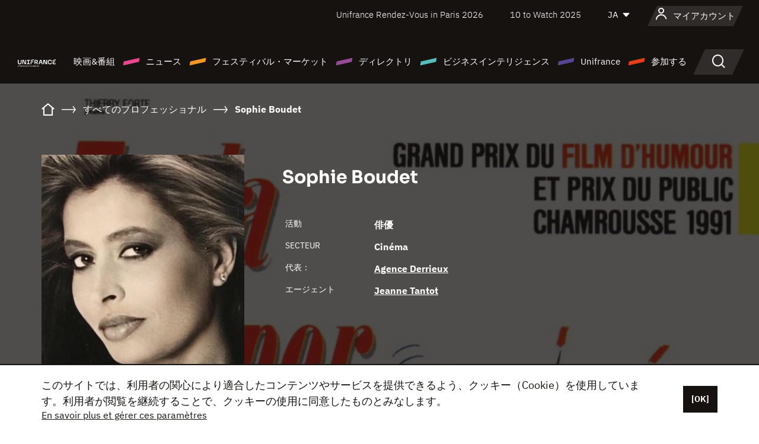

--- FILE ---
content_type: text/html; charset=utf-8
request_url: https://www.google.com/recaptcha/api2/anchor?ar=1&k=6LcJfHopAAAAAJA2ysQXhcpcbIYJi36tX6uIGLaU&co=aHR0cHM6Ly9qYXBhbi51bmlmcmFuY2Uub3JnOjQ0Mw..&hl=en&v=PoyoqOPhxBO7pBk68S4YbpHZ&size=normal&anchor-ms=20000&execute-ms=30000&cb=26x7isd9r174
body_size: 50330
content:
<!DOCTYPE HTML><html dir="ltr" lang="en"><head><meta http-equiv="Content-Type" content="text/html; charset=UTF-8">
<meta http-equiv="X-UA-Compatible" content="IE=edge">
<title>reCAPTCHA</title>
<style type="text/css">
/* cyrillic-ext */
@font-face {
  font-family: 'Roboto';
  font-style: normal;
  font-weight: 400;
  font-stretch: 100%;
  src: url(//fonts.gstatic.com/s/roboto/v48/KFO7CnqEu92Fr1ME7kSn66aGLdTylUAMa3GUBHMdazTgWw.woff2) format('woff2');
  unicode-range: U+0460-052F, U+1C80-1C8A, U+20B4, U+2DE0-2DFF, U+A640-A69F, U+FE2E-FE2F;
}
/* cyrillic */
@font-face {
  font-family: 'Roboto';
  font-style: normal;
  font-weight: 400;
  font-stretch: 100%;
  src: url(//fonts.gstatic.com/s/roboto/v48/KFO7CnqEu92Fr1ME7kSn66aGLdTylUAMa3iUBHMdazTgWw.woff2) format('woff2');
  unicode-range: U+0301, U+0400-045F, U+0490-0491, U+04B0-04B1, U+2116;
}
/* greek-ext */
@font-face {
  font-family: 'Roboto';
  font-style: normal;
  font-weight: 400;
  font-stretch: 100%;
  src: url(//fonts.gstatic.com/s/roboto/v48/KFO7CnqEu92Fr1ME7kSn66aGLdTylUAMa3CUBHMdazTgWw.woff2) format('woff2');
  unicode-range: U+1F00-1FFF;
}
/* greek */
@font-face {
  font-family: 'Roboto';
  font-style: normal;
  font-weight: 400;
  font-stretch: 100%;
  src: url(//fonts.gstatic.com/s/roboto/v48/KFO7CnqEu92Fr1ME7kSn66aGLdTylUAMa3-UBHMdazTgWw.woff2) format('woff2');
  unicode-range: U+0370-0377, U+037A-037F, U+0384-038A, U+038C, U+038E-03A1, U+03A3-03FF;
}
/* math */
@font-face {
  font-family: 'Roboto';
  font-style: normal;
  font-weight: 400;
  font-stretch: 100%;
  src: url(//fonts.gstatic.com/s/roboto/v48/KFO7CnqEu92Fr1ME7kSn66aGLdTylUAMawCUBHMdazTgWw.woff2) format('woff2');
  unicode-range: U+0302-0303, U+0305, U+0307-0308, U+0310, U+0312, U+0315, U+031A, U+0326-0327, U+032C, U+032F-0330, U+0332-0333, U+0338, U+033A, U+0346, U+034D, U+0391-03A1, U+03A3-03A9, U+03B1-03C9, U+03D1, U+03D5-03D6, U+03F0-03F1, U+03F4-03F5, U+2016-2017, U+2034-2038, U+203C, U+2040, U+2043, U+2047, U+2050, U+2057, U+205F, U+2070-2071, U+2074-208E, U+2090-209C, U+20D0-20DC, U+20E1, U+20E5-20EF, U+2100-2112, U+2114-2115, U+2117-2121, U+2123-214F, U+2190, U+2192, U+2194-21AE, U+21B0-21E5, U+21F1-21F2, U+21F4-2211, U+2213-2214, U+2216-22FF, U+2308-230B, U+2310, U+2319, U+231C-2321, U+2336-237A, U+237C, U+2395, U+239B-23B7, U+23D0, U+23DC-23E1, U+2474-2475, U+25AF, U+25B3, U+25B7, U+25BD, U+25C1, U+25CA, U+25CC, U+25FB, U+266D-266F, U+27C0-27FF, U+2900-2AFF, U+2B0E-2B11, U+2B30-2B4C, U+2BFE, U+3030, U+FF5B, U+FF5D, U+1D400-1D7FF, U+1EE00-1EEFF;
}
/* symbols */
@font-face {
  font-family: 'Roboto';
  font-style: normal;
  font-weight: 400;
  font-stretch: 100%;
  src: url(//fonts.gstatic.com/s/roboto/v48/KFO7CnqEu92Fr1ME7kSn66aGLdTylUAMaxKUBHMdazTgWw.woff2) format('woff2');
  unicode-range: U+0001-000C, U+000E-001F, U+007F-009F, U+20DD-20E0, U+20E2-20E4, U+2150-218F, U+2190, U+2192, U+2194-2199, U+21AF, U+21E6-21F0, U+21F3, U+2218-2219, U+2299, U+22C4-22C6, U+2300-243F, U+2440-244A, U+2460-24FF, U+25A0-27BF, U+2800-28FF, U+2921-2922, U+2981, U+29BF, U+29EB, U+2B00-2BFF, U+4DC0-4DFF, U+FFF9-FFFB, U+10140-1018E, U+10190-1019C, U+101A0, U+101D0-101FD, U+102E0-102FB, U+10E60-10E7E, U+1D2C0-1D2D3, U+1D2E0-1D37F, U+1F000-1F0FF, U+1F100-1F1AD, U+1F1E6-1F1FF, U+1F30D-1F30F, U+1F315, U+1F31C, U+1F31E, U+1F320-1F32C, U+1F336, U+1F378, U+1F37D, U+1F382, U+1F393-1F39F, U+1F3A7-1F3A8, U+1F3AC-1F3AF, U+1F3C2, U+1F3C4-1F3C6, U+1F3CA-1F3CE, U+1F3D4-1F3E0, U+1F3ED, U+1F3F1-1F3F3, U+1F3F5-1F3F7, U+1F408, U+1F415, U+1F41F, U+1F426, U+1F43F, U+1F441-1F442, U+1F444, U+1F446-1F449, U+1F44C-1F44E, U+1F453, U+1F46A, U+1F47D, U+1F4A3, U+1F4B0, U+1F4B3, U+1F4B9, U+1F4BB, U+1F4BF, U+1F4C8-1F4CB, U+1F4D6, U+1F4DA, U+1F4DF, U+1F4E3-1F4E6, U+1F4EA-1F4ED, U+1F4F7, U+1F4F9-1F4FB, U+1F4FD-1F4FE, U+1F503, U+1F507-1F50B, U+1F50D, U+1F512-1F513, U+1F53E-1F54A, U+1F54F-1F5FA, U+1F610, U+1F650-1F67F, U+1F687, U+1F68D, U+1F691, U+1F694, U+1F698, U+1F6AD, U+1F6B2, U+1F6B9-1F6BA, U+1F6BC, U+1F6C6-1F6CF, U+1F6D3-1F6D7, U+1F6E0-1F6EA, U+1F6F0-1F6F3, U+1F6F7-1F6FC, U+1F700-1F7FF, U+1F800-1F80B, U+1F810-1F847, U+1F850-1F859, U+1F860-1F887, U+1F890-1F8AD, U+1F8B0-1F8BB, U+1F8C0-1F8C1, U+1F900-1F90B, U+1F93B, U+1F946, U+1F984, U+1F996, U+1F9E9, U+1FA00-1FA6F, U+1FA70-1FA7C, U+1FA80-1FA89, U+1FA8F-1FAC6, U+1FACE-1FADC, U+1FADF-1FAE9, U+1FAF0-1FAF8, U+1FB00-1FBFF;
}
/* vietnamese */
@font-face {
  font-family: 'Roboto';
  font-style: normal;
  font-weight: 400;
  font-stretch: 100%;
  src: url(//fonts.gstatic.com/s/roboto/v48/KFO7CnqEu92Fr1ME7kSn66aGLdTylUAMa3OUBHMdazTgWw.woff2) format('woff2');
  unicode-range: U+0102-0103, U+0110-0111, U+0128-0129, U+0168-0169, U+01A0-01A1, U+01AF-01B0, U+0300-0301, U+0303-0304, U+0308-0309, U+0323, U+0329, U+1EA0-1EF9, U+20AB;
}
/* latin-ext */
@font-face {
  font-family: 'Roboto';
  font-style: normal;
  font-weight: 400;
  font-stretch: 100%;
  src: url(//fonts.gstatic.com/s/roboto/v48/KFO7CnqEu92Fr1ME7kSn66aGLdTylUAMa3KUBHMdazTgWw.woff2) format('woff2');
  unicode-range: U+0100-02BA, U+02BD-02C5, U+02C7-02CC, U+02CE-02D7, U+02DD-02FF, U+0304, U+0308, U+0329, U+1D00-1DBF, U+1E00-1E9F, U+1EF2-1EFF, U+2020, U+20A0-20AB, U+20AD-20C0, U+2113, U+2C60-2C7F, U+A720-A7FF;
}
/* latin */
@font-face {
  font-family: 'Roboto';
  font-style: normal;
  font-weight: 400;
  font-stretch: 100%;
  src: url(//fonts.gstatic.com/s/roboto/v48/KFO7CnqEu92Fr1ME7kSn66aGLdTylUAMa3yUBHMdazQ.woff2) format('woff2');
  unicode-range: U+0000-00FF, U+0131, U+0152-0153, U+02BB-02BC, U+02C6, U+02DA, U+02DC, U+0304, U+0308, U+0329, U+2000-206F, U+20AC, U+2122, U+2191, U+2193, U+2212, U+2215, U+FEFF, U+FFFD;
}
/* cyrillic-ext */
@font-face {
  font-family: 'Roboto';
  font-style: normal;
  font-weight: 500;
  font-stretch: 100%;
  src: url(//fonts.gstatic.com/s/roboto/v48/KFO7CnqEu92Fr1ME7kSn66aGLdTylUAMa3GUBHMdazTgWw.woff2) format('woff2');
  unicode-range: U+0460-052F, U+1C80-1C8A, U+20B4, U+2DE0-2DFF, U+A640-A69F, U+FE2E-FE2F;
}
/* cyrillic */
@font-face {
  font-family: 'Roboto';
  font-style: normal;
  font-weight: 500;
  font-stretch: 100%;
  src: url(//fonts.gstatic.com/s/roboto/v48/KFO7CnqEu92Fr1ME7kSn66aGLdTylUAMa3iUBHMdazTgWw.woff2) format('woff2');
  unicode-range: U+0301, U+0400-045F, U+0490-0491, U+04B0-04B1, U+2116;
}
/* greek-ext */
@font-face {
  font-family: 'Roboto';
  font-style: normal;
  font-weight: 500;
  font-stretch: 100%;
  src: url(//fonts.gstatic.com/s/roboto/v48/KFO7CnqEu92Fr1ME7kSn66aGLdTylUAMa3CUBHMdazTgWw.woff2) format('woff2');
  unicode-range: U+1F00-1FFF;
}
/* greek */
@font-face {
  font-family: 'Roboto';
  font-style: normal;
  font-weight: 500;
  font-stretch: 100%;
  src: url(//fonts.gstatic.com/s/roboto/v48/KFO7CnqEu92Fr1ME7kSn66aGLdTylUAMa3-UBHMdazTgWw.woff2) format('woff2');
  unicode-range: U+0370-0377, U+037A-037F, U+0384-038A, U+038C, U+038E-03A1, U+03A3-03FF;
}
/* math */
@font-face {
  font-family: 'Roboto';
  font-style: normal;
  font-weight: 500;
  font-stretch: 100%;
  src: url(//fonts.gstatic.com/s/roboto/v48/KFO7CnqEu92Fr1ME7kSn66aGLdTylUAMawCUBHMdazTgWw.woff2) format('woff2');
  unicode-range: U+0302-0303, U+0305, U+0307-0308, U+0310, U+0312, U+0315, U+031A, U+0326-0327, U+032C, U+032F-0330, U+0332-0333, U+0338, U+033A, U+0346, U+034D, U+0391-03A1, U+03A3-03A9, U+03B1-03C9, U+03D1, U+03D5-03D6, U+03F0-03F1, U+03F4-03F5, U+2016-2017, U+2034-2038, U+203C, U+2040, U+2043, U+2047, U+2050, U+2057, U+205F, U+2070-2071, U+2074-208E, U+2090-209C, U+20D0-20DC, U+20E1, U+20E5-20EF, U+2100-2112, U+2114-2115, U+2117-2121, U+2123-214F, U+2190, U+2192, U+2194-21AE, U+21B0-21E5, U+21F1-21F2, U+21F4-2211, U+2213-2214, U+2216-22FF, U+2308-230B, U+2310, U+2319, U+231C-2321, U+2336-237A, U+237C, U+2395, U+239B-23B7, U+23D0, U+23DC-23E1, U+2474-2475, U+25AF, U+25B3, U+25B7, U+25BD, U+25C1, U+25CA, U+25CC, U+25FB, U+266D-266F, U+27C0-27FF, U+2900-2AFF, U+2B0E-2B11, U+2B30-2B4C, U+2BFE, U+3030, U+FF5B, U+FF5D, U+1D400-1D7FF, U+1EE00-1EEFF;
}
/* symbols */
@font-face {
  font-family: 'Roboto';
  font-style: normal;
  font-weight: 500;
  font-stretch: 100%;
  src: url(//fonts.gstatic.com/s/roboto/v48/KFO7CnqEu92Fr1ME7kSn66aGLdTylUAMaxKUBHMdazTgWw.woff2) format('woff2');
  unicode-range: U+0001-000C, U+000E-001F, U+007F-009F, U+20DD-20E0, U+20E2-20E4, U+2150-218F, U+2190, U+2192, U+2194-2199, U+21AF, U+21E6-21F0, U+21F3, U+2218-2219, U+2299, U+22C4-22C6, U+2300-243F, U+2440-244A, U+2460-24FF, U+25A0-27BF, U+2800-28FF, U+2921-2922, U+2981, U+29BF, U+29EB, U+2B00-2BFF, U+4DC0-4DFF, U+FFF9-FFFB, U+10140-1018E, U+10190-1019C, U+101A0, U+101D0-101FD, U+102E0-102FB, U+10E60-10E7E, U+1D2C0-1D2D3, U+1D2E0-1D37F, U+1F000-1F0FF, U+1F100-1F1AD, U+1F1E6-1F1FF, U+1F30D-1F30F, U+1F315, U+1F31C, U+1F31E, U+1F320-1F32C, U+1F336, U+1F378, U+1F37D, U+1F382, U+1F393-1F39F, U+1F3A7-1F3A8, U+1F3AC-1F3AF, U+1F3C2, U+1F3C4-1F3C6, U+1F3CA-1F3CE, U+1F3D4-1F3E0, U+1F3ED, U+1F3F1-1F3F3, U+1F3F5-1F3F7, U+1F408, U+1F415, U+1F41F, U+1F426, U+1F43F, U+1F441-1F442, U+1F444, U+1F446-1F449, U+1F44C-1F44E, U+1F453, U+1F46A, U+1F47D, U+1F4A3, U+1F4B0, U+1F4B3, U+1F4B9, U+1F4BB, U+1F4BF, U+1F4C8-1F4CB, U+1F4D6, U+1F4DA, U+1F4DF, U+1F4E3-1F4E6, U+1F4EA-1F4ED, U+1F4F7, U+1F4F9-1F4FB, U+1F4FD-1F4FE, U+1F503, U+1F507-1F50B, U+1F50D, U+1F512-1F513, U+1F53E-1F54A, U+1F54F-1F5FA, U+1F610, U+1F650-1F67F, U+1F687, U+1F68D, U+1F691, U+1F694, U+1F698, U+1F6AD, U+1F6B2, U+1F6B9-1F6BA, U+1F6BC, U+1F6C6-1F6CF, U+1F6D3-1F6D7, U+1F6E0-1F6EA, U+1F6F0-1F6F3, U+1F6F7-1F6FC, U+1F700-1F7FF, U+1F800-1F80B, U+1F810-1F847, U+1F850-1F859, U+1F860-1F887, U+1F890-1F8AD, U+1F8B0-1F8BB, U+1F8C0-1F8C1, U+1F900-1F90B, U+1F93B, U+1F946, U+1F984, U+1F996, U+1F9E9, U+1FA00-1FA6F, U+1FA70-1FA7C, U+1FA80-1FA89, U+1FA8F-1FAC6, U+1FACE-1FADC, U+1FADF-1FAE9, U+1FAF0-1FAF8, U+1FB00-1FBFF;
}
/* vietnamese */
@font-face {
  font-family: 'Roboto';
  font-style: normal;
  font-weight: 500;
  font-stretch: 100%;
  src: url(//fonts.gstatic.com/s/roboto/v48/KFO7CnqEu92Fr1ME7kSn66aGLdTylUAMa3OUBHMdazTgWw.woff2) format('woff2');
  unicode-range: U+0102-0103, U+0110-0111, U+0128-0129, U+0168-0169, U+01A0-01A1, U+01AF-01B0, U+0300-0301, U+0303-0304, U+0308-0309, U+0323, U+0329, U+1EA0-1EF9, U+20AB;
}
/* latin-ext */
@font-face {
  font-family: 'Roboto';
  font-style: normal;
  font-weight: 500;
  font-stretch: 100%;
  src: url(//fonts.gstatic.com/s/roboto/v48/KFO7CnqEu92Fr1ME7kSn66aGLdTylUAMa3KUBHMdazTgWw.woff2) format('woff2');
  unicode-range: U+0100-02BA, U+02BD-02C5, U+02C7-02CC, U+02CE-02D7, U+02DD-02FF, U+0304, U+0308, U+0329, U+1D00-1DBF, U+1E00-1E9F, U+1EF2-1EFF, U+2020, U+20A0-20AB, U+20AD-20C0, U+2113, U+2C60-2C7F, U+A720-A7FF;
}
/* latin */
@font-face {
  font-family: 'Roboto';
  font-style: normal;
  font-weight: 500;
  font-stretch: 100%;
  src: url(//fonts.gstatic.com/s/roboto/v48/KFO7CnqEu92Fr1ME7kSn66aGLdTylUAMa3yUBHMdazQ.woff2) format('woff2');
  unicode-range: U+0000-00FF, U+0131, U+0152-0153, U+02BB-02BC, U+02C6, U+02DA, U+02DC, U+0304, U+0308, U+0329, U+2000-206F, U+20AC, U+2122, U+2191, U+2193, U+2212, U+2215, U+FEFF, U+FFFD;
}
/* cyrillic-ext */
@font-face {
  font-family: 'Roboto';
  font-style: normal;
  font-weight: 900;
  font-stretch: 100%;
  src: url(//fonts.gstatic.com/s/roboto/v48/KFO7CnqEu92Fr1ME7kSn66aGLdTylUAMa3GUBHMdazTgWw.woff2) format('woff2');
  unicode-range: U+0460-052F, U+1C80-1C8A, U+20B4, U+2DE0-2DFF, U+A640-A69F, U+FE2E-FE2F;
}
/* cyrillic */
@font-face {
  font-family: 'Roboto';
  font-style: normal;
  font-weight: 900;
  font-stretch: 100%;
  src: url(//fonts.gstatic.com/s/roboto/v48/KFO7CnqEu92Fr1ME7kSn66aGLdTylUAMa3iUBHMdazTgWw.woff2) format('woff2');
  unicode-range: U+0301, U+0400-045F, U+0490-0491, U+04B0-04B1, U+2116;
}
/* greek-ext */
@font-face {
  font-family: 'Roboto';
  font-style: normal;
  font-weight: 900;
  font-stretch: 100%;
  src: url(//fonts.gstatic.com/s/roboto/v48/KFO7CnqEu92Fr1ME7kSn66aGLdTylUAMa3CUBHMdazTgWw.woff2) format('woff2');
  unicode-range: U+1F00-1FFF;
}
/* greek */
@font-face {
  font-family: 'Roboto';
  font-style: normal;
  font-weight: 900;
  font-stretch: 100%;
  src: url(//fonts.gstatic.com/s/roboto/v48/KFO7CnqEu92Fr1ME7kSn66aGLdTylUAMa3-UBHMdazTgWw.woff2) format('woff2');
  unicode-range: U+0370-0377, U+037A-037F, U+0384-038A, U+038C, U+038E-03A1, U+03A3-03FF;
}
/* math */
@font-face {
  font-family: 'Roboto';
  font-style: normal;
  font-weight: 900;
  font-stretch: 100%;
  src: url(//fonts.gstatic.com/s/roboto/v48/KFO7CnqEu92Fr1ME7kSn66aGLdTylUAMawCUBHMdazTgWw.woff2) format('woff2');
  unicode-range: U+0302-0303, U+0305, U+0307-0308, U+0310, U+0312, U+0315, U+031A, U+0326-0327, U+032C, U+032F-0330, U+0332-0333, U+0338, U+033A, U+0346, U+034D, U+0391-03A1, U+03A3-03A9, U+03B1-03C9, U+03D1, U+03D5-03D6, U+03F0-03F1, U+03F4-03F5, U+2016-2017, U+2034-2038, U+203C, U+2040, U+2043, U+2047, U+2050, U+2057, U+205F, U+2070-2071, U+2074-208E, U+2090-209C, U+20D0-20DC, U+20E1, U+20E5-20EF, U+2100-2112, U+2114-2115, U+2117-2121, U+2123-214F, U+2190, U+2192, U+2194-21AE, U+21B0-21E5, U+21F1-21F2, U+21F4-2211, U+2213-2214, U+2216-22FF, U+2308-230B, U+2310, U+2319, U+231C-2321, U+2336-237A, U+237C, U+2395, U+239B-23B7, U+23D0, U+23DC-23E1, U+2474-2475, U+25AF, U+25B3, U+25B7, U+25BD, U+25C1, U+25CA, U+25CC, U+25FB, U+266D-266F, U+27C0-27FF, U+2900-2AFF, U+2B0E-2B11, U+2B30-2B4C, U+2BFE, U+3030, U+FF5B, U+FF5D, U+1D400-1D7FF, U+1EE00-1EEFF;
}
/* symbols */
@font-face {
  font-family: 'Roboto';
  font-style: normal;
  font-weight: 900;
  font-stretch: 100%;
  src: url(//fonts.gstatic.com/s/roboto/v48/KFO7CnqEu92Fr1ME7kSn66aGLdTylUAMaxKUBHMdazTgWw.woff2) format('woff2');
  unicode-range: U+0001-000C, U+000E-001F, U+007F-009F, U+20DD-20E0, U+20E2-20E4, U+2150-218F, U+2190, U+2192, U+2194-2199, U+21AF, U+21E6-21F0, U+21F3, U+2218-2219, U+2299, U+22C4-22C6, U+2300-243F, U+2440-244A, U+2460-24FF, U+25A0-27BF, U+2800-28FF, U+2921-2922, U+2981, U+29BF, U+29EB, U+2B00-2BFF, U+4DC0-4DFF, U+FFF9-FFFB, U+10140-1018E, U+10190-1019C, U+101A0, U+101D0-101FD, U+102E0-102FB, U+10E60-10E7E, U+1D2C0-1D2D3, U+1D2E0-1D37F, U+1F000-1F0FF, U+1F100-1F1AD, U+1F1E6-1F1FF, U+1F30D-1F30F, U+1F315, U+1F31C, U+1F31E, U+1F320-1F32C, U+1F336, U+1F378, U+1F37D, U+1F382, U+1F393-1F39F, U+1F3A7-1F3A8, U+1F3AC-1F3AF, U+1F3C2, U+1F3C4-1F3C6, U+1F3CA-1F3CE, U+1F3D4-1F3E0, U+1F3ED, U+1F3F1-1F3F3, U+1F3F5-1F3F7, U+1F408, U+1F415, U+1F41F, U+1F426, U+1F43F, U+1F441-1F442, U+1F444, U+1F446-1F449, U+1F44C-1F44E, U+1F453, U+1F46A, U+1F47D, U+1F4A3, U+1F4B0, U+1F4B3, U+1F4B9, U+1F4BB, U+1F4BF, U+1F4C8-1F4CB, U+1F4D6, U+1F4DA, U+1F4DF, U+1F4E3-1F4E6, U+1F4EA-1F4ED, U+1F4F7, U+1F4F9-1F4FB, U+1F4FD-1F4FE, U+1F503, U+1F507-1F50B, U+1F50D, U+1F512-1F513, U+1F53E-1F54A, U+1F54F-1F5FA, U+1F610, U+1F650-1F67F, U+1F687, U+1F68D, U+1F691, U+1F694, U+1F698, U+1F6AD, U+1F6B2, U+1F6B9-1F6BA, U+1F6BC, U+1F6C6-1F6CF, U+1F6D3-1F6D7, U+1F6E0-1F6EA, U+1F6F0-1F6F3, U+1F6F7-1F6FC, U+1F700-1F7FF, U+1F800-1F80B, U+1F810-1F847, U+1F850-1F859, U+1F860-1F887, U+1F890-1F8AD, U+1F8B0-1F8BB, U+1F8C0-1F8C1, U+1F900-1F90B, U+1F93B, U+1F946, U+1F984, U+1F996, U+1F9E9, U+1FA00-1FA6F, U+1FA70-1FA7C, U+1FA80-1FA89, U+1FA8F-1FAC6, U+1FACE-1FADC, U+1FADF-1FAE9, U+1FAF0-1FAF8, U+1FB00-1FBFF;
}
/* vietnamese */
@font-face {
  font-family: 'Roboto';
  font-style: normal;
  font-weight: 900;
  font-stretch: 100%;
  src: url(//fonts.gstatic.com/s/roboto/v48/KFO7CnqEu92Fr1ME7kSn66aGLdTylUAMa3OUBHMdazTgWw.woff2) format('woff2');
  unicode-range: U+0102-0103, U+0110-0111, U+0128-0129, U+0168-0169, U+01A0-01A1, U+01AF-01B0, U+0300-0301, U+0303-0304, U+0308-0309, U+0323, U+0329, U+1EA0-1EF9, U+20AB;
}
/* latin-ext */
@font-face {
  font-family: 'Roboto';
  font-style: normal;
  font-weight: 900;
  font-stretch: 100%;
  src: url(//fonts.gstatic.com/s/roboto/v48/KFO7CnqEu92Fr1ME7kSn66aGLdTylUAMa3KUBHMdazTgWw.woff2) format('woff2');
  unicode-range: U+0100-02BA, U+02BD-02C5, U+02C7-02CC, U+02CE-02D7, U+02DD-02FF, U+0304, U+0308, U+0329, U+1D00-1DBF, U+1E00-1E9F, U+1EF2-1EFF, U+2020, U+20A0-20AB, U+20AD-20C0, U+2113, U+2C60-2C7F, U+A720-A7FF;
}
/* latin */
@font-face {
  font-family: 'Roboto';
  font-style: normal;
  font-weight: 900;
  font-stretch: 100%;
  src: url(//fonts.gstatic.com/s/roboto/v48/KFO7CnqEu92Fr1ME7kSn66aGLdTylUAMa3yUBHMdazQ.woff2) format('woff2');
  unicode-range: U+0000-00FF, U+0131, U+0152-0153, U+02BB-02BC, U+02C6, U+02DA, U+02DC, U+0304, U+0308, U+0329, U+2000-206F, U+20AC, U+2122, U+2191, U+2193, U+2212, U+2215, U+FEFF, U+FFFD;
}

</style>
<link rel="stylesheet" type="text/css" href="https://www.gstatic.com/recaptcha/releases/PoyoqOPhxBO7pBk68S4YbpHZ/styles__ltr.css">
<script nonce="WPebXpKaa-tnilqQh5MZvw" type="text/javascript">window['__recaptcha_api'] = 'https://www.google.com/recaptcha/api2/';</script>
<script type="text/javascript" src="https://www.gstatic.com/recaptcha/releases/PoyoqOPhxBO7pBk68S4YbpHZ/recaptcha__en.js" nonce="WPebXpKaa-tnilqQh5MZvw">
      
    </script></head>
<body><div id="rc-anchor-alert" class="rc-anchor-alert"></div>
<input type="hidden" id="recaptcha-token" value="[base64]">
<script type="text/javascript" nonce="WPebXpKaa-tnilqQh5MZvw">
      recaptcha.anchor.Main.init("[\x22ainput\x22,[\x22bgdata\x22,\x22\x22,\[base64]/[base64]/[base64]/[base64]/cjw8ejpyPj4+eil9Y2F0Y2gobCl7dGhyb3cgbDt9fSxIPWZ1bmN0aW9uKHcsdCx6KXtpZih3PT0xOTR8fHc9PTIwOCl0LnZbd10/dC52W3ddLmNvbmNhdCh6KTp0LnZbd109b2Yoeix0KTtlbHNle2lmKHQuYkImJnchPTMxNylyZXR1cm47dz09NjZ8fHc9PTEyMnx8dz09NDcwfHx3PT00NHx8dz09NDE2fHx3PT0zOTd8fHc9PTQyMXx8dz09Njh8fHc9PTcwfHx3PT0xODQ/[base64]/[base64]/[base64]/bmV3IGRbVl0oSlswXSk6cD09Mj9uZXcgZFtWXShKWzBdLEpbMV0pOnA9PTM/bmV3IGRbVl0oSlswXSxKWzFdLEpbMl0pOnA9PTQ/[base64]/[base64]/[base64]/[base64]\x22,\[base64]\x22,\x22wrFgw5VJw6YOw4o8NQ3CihnDuEEGw5TCtTBCC8Ozwrsgwp5aMsKbw6zCmcOyPsK9wpPDgg3CmhzCpjbDlsKMASUuwpxhWXI7wpTDonoVMhvCk8KOO8KXNXzDrMOER8O/eMKmQ3zDvCXCrMODZ0smQMOAc8KRwpTDoX/Ds0s3wqrDhMOjfcOhw53Cp0nDicODw5vDhMKALsOOwpHDoRRpw5ByI8KWw6PDmXdRc23DiD9Nw6/CjsKtfMO1w5zDpMKACMK0w4JLTMOhTsKqIcK7NFYgwplAwqF+woRrwpnDhmRGwrZRQVDChEwzwrjDsMOUGTklf3FEYyLDhMOPwonDoj57w6kgHyRJAnBGwqM9W1QoIU00IE/ChAp5w6nDpyLCp8Krw53Cnnx7Lng4wpDDiEjCjsOrw6Z4w5Zdw7XDrsKKwoMvaTjCh8K3wocfwoRnwobCo8KGw4rDom9Xew9gw6xVK3AhVCXDtcKuwrtSS3dGcWM/wq3CmU7Dt2zDpCDCuC/DisKdXjoow7HDug1qw6/Ci8OINTXDm8OHe8KbwpJnT8KIw7RFEzTDsH7Ds2zDlEphwrNhw7cqZcKxw6kdwoBBIiBYw7XCpj3DuEU/w4FNZDnCkcKRciIIwpkyW8OxTMO+wo3DlcKpZ01qwrEBwq0aGcOZw4ITDMKhw4tyasKRwp12Z8OWwowoFcKyB8O9FMK5G8OYZ8OyMSDCkMKsw69Awr/DpDPCh1nChsKswrY9ZVkSB0fCk8OBwpDDiAzCq8KpfMKQFTscSsK9wp1AEMOEwrkYTMOPwqFfW8O8NMOqw4Y3CcKJCcOSwofCmX5Ww6wYX1zDqVPCm8KOwrHDkmY1OCjDscOCwro9w4XCnsOXw6jDq1vCsgs9JH08D8O4wp5raMO8w43ClsKIQcKbDcKowooJwp/[base64]/Ds3ZLMcOkwpJ8wp/Dnj91woNoecORQMKSwoLCkcKRwpvCg2sswp97wrvCgMOFwpzDrW7DusOcCMKlwoHCizJCHnciHjTCs8K1wolkw4BEwqEzIsKdLMKQwojDuAXCsxYRw7xuL3/DqcKywrtceGBnPcKFwqgsZ8OXbE99w7A+woNhCxDCrsORw4/CvMOOKQx6w5TDkcKOwq3DsRLDnFrDsW/CscOqw6REw6w2w6/DoRjCpA1awpoBUwPDqcKdPBjDk8KFEQfCmsOiaMKybw/DvsKKw7fCq0Y5CsORw6DCjQcbw71dworDoAEhw7Q3TgJ+LcORwoBrw6gMw4EDJWF9w4ocwrgfb0g8EcOaw5zDgD9Ow6J4ez0+SUXDhMKDw6NoVcOfeMOXccO0K8KQwoTCpRF0w7TCscKbEMKtwrFzNsOWeSF4MmBzwqJPwpJ9EMOAdlfDrkY9HMOTwofDocKTw44KKT/Ds8OvZl1LB8KIwoPDtMKMw4PDn8OEwqDDl8Onw5fCow1zccK/wr0keDEbw73DnTjCp8OWw6HDisOTfsKbwonCmsKFwq3Cq1F6wokhW8OAwqoowr9Ow77Di8K7G33CuWLCq3t9wrIxPcO3wonDrMOjdcOPw4LCkMKkwqFJNjLDuMKzwqPCgMOlVwrDjXVLwqTDmCYZw5PCpl/Cnl0IZwdFcsO4BnVcRFLDoWjCm8Opwq7Cg8KAFHLCqHnCoSUKZxzDncO5w59jw71nwqh5woJ8RAnCinDCiMO4BsO1EcK8XQgRwq/DsVwhw7vChkzDu8O7QcOuSRbCjcO7w6vDiMOXw6xLw7nCusO6wonCgCNKwp5OG0zCnMK/w7rCucKDayUGJAk9wowlfMKvw5NCPcO1wpfDtsOwwpLDrMKjwp9rw5HDocOYw4Y+wqwawqzCvAhIecKLf1ViwpbCvcORwrRaw5RDwqTDkz0oZcKOCcO7M2Z9BW1eeXU3R1PCpEPDvBHCqsOUwrk2wr3DlcO/XHQGfCN7wrlQI8KnwovDgcOiwqRVZsKEwrIMcsOVwoouS8OzIEjCpcKyVRzCq8OzZU0nSsONwqFLLyQ3LH3CscKwQU5UDT3ChW0lw5PCtzhSwozChljDow5cw5nCrsOFeBfCu8ObaMKYw4BRZsKkwpdSw5dnwr/ChMOawpYKdwzDusOmJm0Hwq/CnhJmEcOIEEHDr2Q4RG7DnMKEd3TCjsOEwoRzw6vCvMKkBMOcey/DtMOAIn5daEYTdcOWOHEjwoNmCcO8wqTCiUpMHHfCvyXCmhRZRcKmw7pUZxBMTUHCi8K1w6oLKcKsScOMawdvw4p9wpvCoh3CrsKyw5zDn8K0w7vDixoOwpzCj2EMwoXDl8KNSsKiw4DCncK3WnTDgcKoYsKVBsKvw7xxA8OsQH3Dg8KtIwfDq8O/woXDmcOeGsKGw5jDpU/[base64]/wq9vw5RMw7vCtMOnw6ktJsKNfWTDoD/DjUXCqcKGwpHCiyrCjcKBbGhSWHnDoDnCk8OYWMOlXXzDpsKmGXl2RcOAcAXCmcKJKsKDwrRSb3oVwqLDhMKHwobDliIbwq/DrsK5FcKxAMOvWyfDlEZFfHnDpEXCrinDmgxQwpJdOMOrw719E8OoR8K0HsOiwph8ID/[base64]/w4s0QsOgwr4Qw7nCoB1HFcKIw5DDiCZ0wo3DmsOoFFgZw7tAwoHDpMK1wo4QPsKewpQAw73DtsOtCsKdEsO+w5AKCz3CnMOzw7dEchvDpW/CnHoJw6rCgBUqwo/CucOFDcKrNhIewoLDrsKNIBPDoMKiBFPDjFTDtjHDkz80csOXH8K5asOZw5Ihw5UWwrzDp8K/wrLCvBLCq8OWwr0Lw7nDn1rDlXhSNj0OMRbCtMKdwoovF8OfwqENw7JXwowDasKmw6/CksOxVzxuOsOJwrlHw4zCoQ1uE8KyaE/[base64]/CgMKsSMOvO1QFA1EPwpTDpMOkw70bwq14w64Ow7JRIlJxBmcdwpnCvHBOCMOEwrnCqsKSaivDtcKCdFc2wox3K8KTwrjDrMO7w5p7Kk8zwq5fVcK2CzXDrMK5wq87w43DtMONKcK6CMO9ccKIGMKIw5bDvMOdwo7DjC/DpMOrHsOHwp4KDnXDmy7DkcOlw7TCj8Ksw7DCqV7CtcOewqENTMKdbcK/[base64]/Do3rDp8O3w61Ewp7ChMOIPQV5QcOEwo/DlsK/PsOHw51vw4Ztw7d/[base64]/[base64]/wrhRb8OPwpbCrwQ2w57DhsO8fS/Chkg0AX7DjF/DrcOEw4RqLTDDvm7DrcOgwpwwwqjDqVbClwkowpPClQDCmsO9EUF4F2vCgRvDr8O4wrrCpcOtbWnCiErDhcO7UMOdw4bCkj1tw48WZcKkRCFJWcK8w7ghwp/[base64]/CjMOWRcOxw7LCl1nCoW8kanM4WHrCjcKbwq/CnFgcSsONNMO8w4LDrsOZDsO2w5YhfcOtw7MXw55pwr/DpsO6DMKjwpvCnMKBLMOKwozDgcOQw4PCqVXDny05w4NOb8OcwoLCsMKoP8K1w5/Du8KhPhBgwrzDgcO9EMO0Z8KSw6glccOLIsKqw5ZGTsK4WxFfwofCgcOGBClXPMKDwonDpjh7VC7CpsO1AsOqYGsMc0TDpMKFI2RkTk0rCsKXUn/Dv8OhTsK1PMOTwpjCqMOCcwTCgGVAw53Ck8O1wprCp8O6YxXCqgDDkcODwqwQbhjCqcO3w7XChsKRI8KCw4ARRVXCiUZiKT7DrMOZGjTDmn3DoixQwoVcBwrCsnlyw7/[base64]/DqcKjf24ow7PCqiYbd8OWwrkFa8K0w5NIwpEcw4gZw68WdcKgw4bCv8KQwrfDhcKqCl/DskTDkVbDmztFwrfDvQc5acKQw4tqOcKHMCEiCgN9CMOwwqLDmMK7wr7Cl8KvWsO9N3AkGcKqTVk8wr3DiMOww4PCsMO/w6Icw41AKsOXwrrDkQHDkzkOw74Kw5RPwqfDpEIBE29kwoFCw7fCpMKUcBQ1d8O+wp9gGm0FwrR8w5osElYkwrfCknHDr1Q+S8KOUzvCn8OXE2BcHknDr8OUwo/CtSgWXsOAw6rCmmJIKWfDjTDDp0l9wo9nJMKww5fCpcKpWjkQwpDDsD/[base64]/w7UKR8ORwq52wqvCqS3CqW/CtmUcwqDCnUwow5oLamzCg1HDncOTMcOYZxohd8K3R8OBMkHDijrCu8KvUgrDqMOZwoDCjiEVfMK9a8OLw4Q3ZsKQw5/CkQs9w6LDnMOZMh/DghLCpcKrw6jDjUTDohU/W8K6BTvDgVTDr8OJw4YMc8ObdD0eGsKjw6XCtXHCpMKiBMKCw4rDjsKBwpovWzLCoGDDji4Fwr5AwrDDjcO8w5XCu8Kxw7TDnwZpRMKnd0wKQ0XDvFkfwqjDpl/ClGzDmMObwrY0wpo1HMKIJ8O0BsKnwqo6TijCi8KJw7pWR8KjeB/[base64]/DsMKCw6/DpcOgwocRasOgC8KlIGJtOWEEY8Omw4A6wqchwoIuw6Fsw6Rrw7YDw4vDvMOkXQdGwpdNWSbDs8OEKsKMw6nDrMK3J8K9SAXCnW/DkcOnYT7Dg8KiwrXCqMKwUcOTe8KuJcOCQwPDl8K+TQgvwqlgG8Oyw4Y6w5jDmcKVPDdxwoIwHcKtWsKMTCDDrW7Cv8KcC8KICMOpU8KOUyJhw6srwpwEw6NcXMKRw7fCtHPDk8OSw4LCl8K+w5vCvcK5w4bCs8OVw5rDgChPXkNIa8O8w4oUY2/Cvj7DpSTCuMKfFsKDw6wiZMKPUcKoe8KrRWBGJcOuDHlrISHCsx3DlgQ3M8O/w6LDmsOaw4g2TGvDknAqw7PDlRLCgW0Nwq7Dg8OZDTrDmWjCsMOXAFbDu2jCncOhKsORb8K8w73CusKBwokZw4zCscOfWDjCtSDCr0zCv2tlw7fDtE5STlBNLcKWZcK6w5vDv8OZQcOIw45FMsKwwrrDj8KQw6zDksK4wrzCmD/ChwzCk0d8NWTDoSzClizCqcO6CcKMZVAtBV/[base64]/wp/Ck3rCq8KpwoHCvhRTwrdZw63DpMKdw5vCk3/[base64]/w59BHC3Cvx/[base64]/CvSTCohTCucKTGHRlwoTDgyTCv1LDtzhQBsOTTsOJKV/CpsKFwq3DpsO6Tg3CgkkJC8ONDcOmwqdkwqLCmcKEb8K7w7bCrnDCjBnCtTIEUMKOCDQOw7PDhgRQXsKlw6XCrUbCrikswoZnwrhjI0vCtGzDg03DriXDvnDDrxPCgcOewoJOw6hzw77CpnNFw6d3w7/CrFnCi8ODw5LDhMOBYsO0wptPIzNQwpTCusO2w585w5LCkcKNPRvDvwLDj0/CncK/R8ODw5Rnw5hhwqRvw6Faw5pRw5LCqMKvVcOYwp7Dg8O+a8OvTsKDF8K2DsOeworDly8Mw6wvw4A5wrvDoCfDg33CoCLDvkXDoAHCihgOXFIvwpfCsArDs8KsFikTIBrDnMKHQyPDrQbDlAnCnsKww4vDssK0dGvDkjM/wq04wqRcwqJ/w7xoQsKIUR5dKGnCjsKDw4FCw54oKcOJwpdGw7/Dp1DCmMKoVcKww6fChsK/NsKkwpHDocOzbcOXLMKqw4vDkMKRwp0FwoQSwoHDv2NlwpnCgwvCsMKkwr1Nw4nCo8OMVFTCrcOuDlPDiV7CjcKzPBHCpcOWw5PDjXo3wpddw6NUHMOzCUl3TCUWw51jwqbDqi8/VsODOMOObMOdw4nCkcO7JzrCrcOacMK4GcK6w7s/wr9qwq/CpsO0wqxJwqrDusONwpUTw4bCsE/[base64]/BDnDuQHDtsO1w7NvGxTDuldOwoY1w6g9GnnDtMOiwrZdcW3CnsK5Ew3DgBpLwpzCgC/CgXbDiC0iwpjDlR3DiDFdIDtsw4DCnnzCvcK9WyVQRMOzB1bCm8Opw4nDuBbCmsO1W3Frw70Xw4dzSQ7CihDDiMOtw4gJw6nCrDfDvhtlwpPCgBplNls+wogNw4TDtsOmw7kpw4phTMOTbyAHIxd9SXnCqsK0w70fwooewqXDs8OBDcKqecK4O2PCgk/DpsO6YQRgSUNRw6Z+S2DCkMKuc8KwwoXDi3/Cv8KmwoPDpMKjwpPDuyDCqMK3UHbCmsOewoLDlMOjw5bDicO7ZQHCon/[base64]/wqnDtWRuNMOAwrB5w4HDlhLCshkWwqbCq8K4w7fCh8Kgw5FUF1FzXWXCjhhSS8KVf3/CgsK/WihQQ8OvwqZbLRYwfcO2w7/CrBDDmsO6FcOtWMOjYsKlwod0OhQeBHk+fCYwwoTDjEQtUx5jw6Fiw7xDw4TDsx91V35kLWHClcKrwpNDTxY9L8OAwpDDnCDCs8OQAHHDuR9AFH1/wq/CvU4Qwq4/a2vCn8OkwpfCihjDnR/DlXNaw4/DucKYw5hhw4FBelbCgcO+w7PDtcOuGsKbXcO9wocSw5AULVnCkcK5w4jDlXMubCvClcOATMO3w6NNwpzDulZXGsKJJcK/[base64]/OB/DkFHDmMOZwonCtMOzwr/DrsKzUMKIw7bDswrDuFPDnU48w7fDp8O4XMOmB8KyF1AFwpgdwrYoWDvDhwlaw63CpgvDhG9YwpjDsxzDhH54w4vDuncqwq4Tw5bDgBrCqzYfworCgCBDT21/VQfDkBkDOMO8TnXCgcOgScO4wppmD8KRwpTCkcO4w4jClQrCplQdODI4AFsEw4rDihVEZgzClFB4woHCj8Oww4J2F8Otwr3DslkzLsKVHj7CilvDhlk3w4TDh8KTNyVvw7/DpQvCpMOrAcKZw7oHwpscwosIWcKmQMKAw5TCtsOPHDZVwovDm8KFwqVPRsOsw6/DjBrClsKCwrkawpfCusONwrXCmcKkwpDDu8Kpw4gKw4nDm8OsM38Sb8KQwoHDpsOUw40FBDMewrVYZR7DohDDqcKLw7TCi8KNCMO4aj3CgG0QwqUkw7Rywq7CoR/DlMOUTz7CukLDjcKYwp/DlwPDgG/Cr8Ozw6VmLwjCuEdiwqt8w51Rw7dnIMO0IQJew7/CrcKCw43CoD/CqiTCtWbCrULCowZzc8KZGEViB8KBw6TDrXwkwqnCgivDqcKhBMKQA37DmcKZw4zCuRXDiTsGw7DDkR9Lb3dPwr14IcOqPsKbw6DCg2zCrXfCr8K1dMKmFSJ+cQcuw4/DncKaw4rCjWBfWSjDjRoqJsOYdFtTUADDoW7DogwpwqoRwqQuXsKzwpR3w6k4wr18VMOkUXMdHxPCmXTCgC53cy4mGTLDpcKow68Zw6XDpcOrwoxXwofCtcOKMiBewozCpQvCp1xLbMObUsKUwobCicKewo3DrcO7fUvCm8OlfXzCvh1DZHJowph0wpcJw5jChcK/w7XCpcKkwqM6agTDm3wPw4jCiMKzaDh0w7R6w7JBw57CusKYw7PDlcOeYTFHwp4awolmTy/CicKgw64rwohAwpt4agDDgMKNICUMVDPCkMKzSMO7w6rDrMO0bcK0w6Y4OMOkwohDwrzCs8KYSm1Pwo8Gw7Ncwps/w4vDucKmUcKUwpJeVBPCtk8Ow4lRVTscwq8Dw4TDscOBwpbDicKEw64rwr9ZDHPDjcKgwq3DtEnCtMOzNcKMw4/Dn8KDS8KVUMOIVzHDpcKXUCnDgsKRMsOzUEnCkcOqd8Ouw55uX8Kgw5XDtHt5wo5naB8fw4PDtyfCgsOZw6zDmcKPHzFqw7vDi8OgwoTCrGTCvCxUwqxAWMOhcMOJwqjCkcKHwp/CvlrCpcOCR8K+JMOUwqvDnmFdVkx0H8KqV8KAJcKBwpHCg8OPw61dw7sqw4/CmQwdwr/[base64]/Dq1Qbw43DiQ/CmcKhwpwcwrPDiw/[base64]/[base64]/Cinhww7XClcKpTS/CicKbOcOAw7bDvzs8E8Ogw6TCvyFHOcKKw5kKw5N9w47DkwzDsWMpCsOXwrgLw4YDw4UsSMOWVQbDuMK0w5ErX8OvSsKwMEnDm8KKNjkGw4M+w5/CvMKVBQnCg8KZHsOYQMO/PsO8esKZHsO5wr/Cr1tXwrl0WsOmFsK6wrxvw4NyIcONasKNJsOUMsKKwrwXJy/Dq2jCtcOGw7rDocO7WMO6w4vDhcKgwqNyKcOhccOqwqkdw6csw5BXwrlNw5fDosOxw7rDpW9jScKdDsKNw7pGwqfCiMK/w5gbdS9xw6TDvmBdBwHDhk9cD8OCw4szwpPDgzpewr7CpgXCk8OKwrLDg8OHw5HChsKZwqFme8K/Bg/CqcOkG8KaZsKgwqFaw4XCgXd9wrDCkHMtw7LDjnEhXCjDjmHClcKjwprDncOdwoJIPy9ww4vDv8K2O8K2woVhwpPCtcKww6LDjcKIa8OIwr/Ck28bw7s+aDVmw6wXW8O3c2V2w5suw77CqSFuwqLCpcKVGDQoSjvDmCbCucOvworCs8Opw6AWC3JEw5PDjjXCv8OValtdw57CqsKbw5BCAgE0wr/DtFTCucONwpgNR8OoW8KMwrvCsmzDvsOew5puwq0yXMO4w6wwEMKMw4vCjcOmwqjCinTChsKHw4BAw7B5wplCIsOYw491wqrCjQZTKnvDk8Kaw7MZZTA/w5rDpxPCmcKqw7grw6HDoC7DmgI/[base64]/Dsl0oU8KNw6plwqBmw6bDvMKUworCmntow48SwpYWfkQvwohDw546wo7DrBszw57CtcOuw6d6ZcKWUMOswpAMwpTCjBzCtMKIw7DDvcKFwpY1Z8O4w4hTbMOUwoTDtcKmwrp7TsKTwqMswqPCmAvCisKbwqRDPcKOZzxGwrrCgsK8LMK/Y1dHV8OCw7J1UcKQe8K7w6klDxImY8K/MsKvwoxhOMOtSsOPw54Gw4fDgjbDh8OLw5jCh1HCq8OcA3nCiMKEPsKSG8O3w5LDiSVyCsK9w4HChMKOG8O1w75Rw5zCjDUTw4cASsK7worCl8O5Y8OdQ0fCmGAObBFoVD/[base64]/CcKQwoAmw4pnfcKCXVhvwrvDisOMwp/[base64]/PcK2wr8ISMKlesKywq8VP0t/BhhfwoDDrFzCsHsEFMOJaW/Dq8K+JE7CpsK3OcOywpJII1nCiD5pczTDoGNxwq1awp/DuXQuw6QBA8K1cEMRGMOHw5UUwrVSVApVB8Oqw5prRcKzIMKcesOqOizCuMOgw6ckw7LDksO/w47DqcOeFn7DmcKzI8O9IMKZXWLDlCXCrMOTw5zCsMO+w6Rjwr/[base64]/DrS/Dmi3Do8KEW8O5wplvKj/Cj0DCryTCrBrDtGs7wqJUwqxlw57CjSzDuh7CrcO2T0fCjXnDlcKIJsKOHi9SGFrDnioDwovCgsOnw6/CusOMw6fDsh/CpDHDrk7DtGTDrsKCQcOBwqQKwp86VU95wr3Cqz9Aw6EJN0A/w79vXcOWGlHDpQ1Vwrs7OcKMLcKuw6cGw6HCusKrfsOoEsKDXmU+wqzDkMKpeQZfQcKUw7IuwrXDjXPDsH/Dn8OBwqsye0QUOFNqwq1yw5kMw7Rjw7lJd0tWJXfCvR5gwqEnwoIww5zDkcO8wrfDpibCjsOjHRLCl2vDg8Kfwp51wqsvfTnCoMKZBR4/[base64]/DkwJwO0UhbsKTw7fDsmrDnsKYdDkewop8w4fDpHETNsK7FDrDvRM7w6HCjX05Y8KVw4bCmzAQexPCu8OBTQkRISLCmFINwpdFw6lpZX0Xwr0sPsOFLsKDOTJBBgRwwpHDusOwEzXDhDpZFBrCnWA/[base64]/CuMOPwpxcw7LCtcKlV2DDpcKFbjTDp2kjw7tab8KFQGJHw5AhwpEZwpDDsy7ChQ12wrzDkcKxw7ZiW8OGwrXDusKhwr3Do0HCnnoKVyrDuMOWPRZrwr1Dw4oBw6rDt1MAC8K9eCcERW7Du8KpwrzDqTZIw452cGMEG2dSw7VLIAoUw45Ow540cTxrwpXDkMO/w4fDncK7w5ZjHsOfw7jCqsKnA0DDrx3CvcKXA8OsI8KWw4rDqcK2BVxnfwzCsERwT8K9e8K4NHkjD0MowphKwr3Ch8KcaxQhMcKgw7fDo8OYDcKnwrzDjsOdR0/Cl2Qnw5EaAkF0w4l+w6PDusKhJMKQaQ0zQcKYwpYfRVluW3/Ck8OZw48Lw63DlQXDgAMlcn5cwrt6wrbCqMOcwqo9wpfCn0/CoMO1CsO7w7PDmsOQWQ/DnznCvcO3wq4BcQ4/w6gmwrh/w7PCulTDlAcLCcOfWyB9w6/Crz/CnsO1BcK5EMO7OMKnw5PClcKywrp6VRFXw43DhsOCw4LDvcKAw4oETMKeCsOfw5xewqHDlHjDu8K/w6bCnRrDgFF/[base64]/DowDDisKBwojCsjfDvMOewrZXw5nDhTXDqj8lw4NSBcO4L8K+ZA3DiMKPwqNWC8KzTjESTcKfwrxAw77Cu3/Dp8OAw50qc1AJwpY8cjFtwrkNIcO6DDfCnMKdbSjCtsKsOcKJIjPCvAnCicOrw5jClMOJFH9fwpNGw5E6fkJmI8KdMsOOw7XDhsOxI3jCj8OVwpA/[base64]/[base64]/[base64]/CtiAYFSLClU/Drx0jw7l4w4prUk3CrMOXw7rCqsKow6chw7bCqsOQw4FLw6wzXsONH8O9D8KAT8O/w6HCgMOmwonDi8KfCF4kIgFuwqfDisKIAFXCrWxYCsOmHcOSw6XCscKgMcOWHsKZw4zDp8O6wqPCisORYQZLw6JUwpQyN8KSJ8OHfcOww6ptGMKXMW/[base64]/DuMO2wp1Swq/Cmk0Dw6TCvG0gw4DDqTo6wokmwrpdJ3bCqcOfIcOowpMxwqPCqsO+w7XCh2vDs8KQZsKcwrDCkMKYXsOhwqvCrW7DjsODEFzDqlsDesKgw4LCksK7aTAkw7lawq0VRWEPf8KSwqjDpsKHw6/CumvCosKGw7FkFmvCkcKnP8OfwpjCnjlMwqbDjcOOw5wjOcOpwoEULMKBJgTClsOmOR/DvELCjyDDsHnDiMONw6EcwrHDkX5FPBhEw5rDrE3CiRBVHW0wFsOQfMKiazDDocOrOi03RjzDnm/Ds8Oyw6gJw4/Dl8KdwpcKw6QRw4bCmx/DrsKuZnbCpEHCnkcNw5XDpcK+w7hhcMO+wpPCpX5hw4rCoMKlwo85w6vCkH5nGMOKRyrDvcKBPcOZw5Ypw5wvMH/DuMOADTDCqyVmwqAta8OLw7rDugXCp8KpwoEQw5fDtQFwwr0qw6rDnzPDo0TCo8KNw43CoQbDkMKvw5rCn8OpwrtGwrLDjD1eDEdIwqJRdsKuesKiOcOJwr0nWyzCpCHDmAPDqMKQJU/Ds8Kiw7zCqi07w5rCsMO1RjTCm2VqfsKOel/Dg0gRQ0dzL8O9A14gAGXDoU7Cr2vDtcKUw7DDmcOQO8OGCX3CssOwQhkLLMK/w5h9PjHDqXtYKsKnwqTCqsK5QcKLwpnDs33Cp8Oiw4xLw5TDvAzDjMKvwpdNwrYOwqTDvMKzH8KFw6d9wqnCjmnDrx1Vw43DnBjDpTbDocOZLsO/[base64]/[base64]/Dkw7DjRdWw4NQBRxuw6gVc33Dj1jDpwnDvMKXwrfCuXYXfQfDvlUdw7PCssKXS2FNOm7DqB4JcMOowq3ChVnCsiDCgcOlwpLDojHCiWDCq8OCwoTDo8KaEsOiwoNUKW8NZzTDkEXDoGhBw6/[base64]/Cg2McL8OTw4fCv2HDoV7DjsKQw4gJwpV9Lk1swoPDp8K2w5PChBkww7XDosKOw61qdlxNwpLDpQTCsg1Yw6fDiCzDrjpRw6bDqC/CqjAnw6vCoQ3DncOSasORXsKlw63DgkXCvcO3CMKMTHxtwp7DsirCocKswrHCnMKpOcOUwoPDg3hGU8K/[base64]/[base64]/CkcKfMg5oM8KHLT7DjF7DocKrPEhIDzDCmsK6fg0odzUXw7YWw4nDlBzDqMOILsOGSnPCrsOZBSHDrMKGIUNuw5zCr1PCk8Ohw6jDosOxwq4Pw5bClMOZQx/CgnPDjG1dwrEkw4LDgzEVw77DmRvChDAfw6zDsyYAbsOlw5HCiwHDsTxMw6UEw5fCssKMw5NHCWZtIcKwG8K8KcOcwo5lw47CiMO1w7E5Ag8xOsK9IhYjFnBrwp7Dv2fDqycWT0FmwpHCmDRmwqDCsyh9w4zDpgvDj8OTCcKODHAvwoLCg8OgwpvDqMO6wr/[base64]/CosKcJxfDizvDpsOPw6U7wqDDjcKawq5ow7VvFlnDhH7Cj1XClcKKOMKJw54RMwrDisKcwqJdfzXCk8K6w5/Dk3nCrsKHw7/Cn8KAWTwoc8KcNVPCrMOYw7JCNsKfw5AWwrUQw7PDqcObCVfDq8KsZgdOdcO9w6YqUGlmTETCr1nCgG0wwq1qwqFuLwFfJMOAwos8NSLCkCnDiTUNw6lyXzfDk8ODDU/DucKZb0DCmcKGwqZGNGR/Rx0nAzTDhsOIw43CtlrClMO9UMOdwow9wppsecKBwphmwrLCosKHO8KNwolNwpBuTsKmb8OywqsCFcK2HcKtwplTwrsKVQ9iBUEEf8OTwq/[base64]/[base64]/wprDs3gMw58aTifCkcOHwp8pa1hww54Gw53CssKyPcKgHS4QYXnCtcKjZ8ODb8OdVH8hIW7DtMOmVsOnw6vCjSfDnExOWS7DvjoKUnIww5TDmDnDjjzDvlrCmMOSwqjDl8OtOMOPLcOjwpNtQXAcY8KYw4/[base64]/DrsKTSRMXZcKhwq9oMFvDrFLCqyjDqB1TLSDCgh4PSsKwB8K1W1jCkMK6wqfCpGvDh8Opw5JufB5Rwr9WwqPCqXRWw7PDgwIKfAnDlMKuBAFsw6hzwqg+w7bCoQ1Ewq3DnsKCOg8aFgV4w7oOwrnCpBE/Z8OpXAclw7DDoMOAQcO/EkfCqcOtAMK6wr3DoMOoKhNnJXdQw7TDvE4fwrPDscO9wqDCpMKNQAjCiC50TEYzw7XDucKNdz0swrbCnsKafmdAecKJFElCw4ccw7d5IcOqw7NrwpvCkh/CuMOiHsOTSHYkAE8FW8Otw7w5XsOiw7wsw4o0aW8qwpjDsUEfwrzDkWrDhcKYA8KNwpdCWcK+McKsesKkwpHDsU1NwrHCuMOJw5A9w77DrcO1w4HDtm7CocOFwrcKDT/[base64]/[base64]/CqHtgw4LDvcK8woTCtcKwVSDDo8Kawosyw5EDwp/[base64]/DtMOBw6TDsnxmKcKhKgvCrhjCtMOVwofCpjIaakTCrmfDtcK6AMK4wr/CpT3Cn3XCm1gxw7fCscKuenHCghsUZh3CgsONV8KrFFnDpzrCkMKka8KzFcKFw67CrVAOw7/[base64]/w5Igw5pQw4fDssK8MsOpwr8Ew4jDjVRjwr9uQsK6wocneDwRw6sAYcOew5RlJ8KHwrHDucOXw5UtwqEvwr1bXmY5D8OXwrBnJMKDwp7DgcK5w7dYAMKQBxFUwoY9RcKgw5bDojQNw4/DrmU9wrwZwrTDk8OHwr/Ct8K1w7zDh0xewoHCrjwYDxjCmsKMw7sVEl9WAnbCrS/Cq25jwqZRwr3Dt18bwprCsR3DgHjCksKaM1vDiGbDnQY5exTCscKmc0JWwqLDs1fDihPDtFN1woTDt8OZwq/Cg2h5w7Jye8OINMO1w4TCh8O3SsKHScOIwr3Dj8K/KcOsKsOEHcOJwrzCiMKNw5tWwozDun4Qw41lwpg4w4UkwpzDrhbDo1vDrsKbwrHCuEMJwqDDgMOUOGlGwovDhjnCkTHDozjDqjF4wp1Xw4MGw64fJAJpX15/OsOWLsOMwp0uw63CkklLBh04wp3ClsO6N8O/elACw6LDncKGw53CicORwqV3w6nDm8ODesKxw77CiMK9NTUFwpnCk2jDhmDCk0vDv07CrDHCny81eW1Hw5N9wrDDh3RIwp/CvcOowpDDo8Obwqk9wr15AsO7wpcAGXAewqVeKsOww7ppw6sHWXUuwpJaXi3DocK/GRtUwrrCoAHDvMKBwqzCl8KxwrfDg8O5NMKvYMK9w64NOQJbBhjCtMKKZsOZY8K3KsKiwpPDvwDCmAvDoVRQTkhyOsKmB3bCiFfDuA/DksKECMKAJcORwr9Pd27DhcKnw43Du8K8WMKFwqRIwpXDllrCjF9UFC4jwq/[base64]/CssO/VMO5AgrCjAAnwr3CusOHwp/DgMK3RRnCvVgrwrrCusKBw4FYXSXDmgZ3w610wp3DnShDEMO2QQ/Dl8KcwoFbX0tsZ8K5wpUOw43Cp8KJwr0fwrXDmyhxw4hXNcO5eMOYwpRUw47DhsKTwrXCjWhbL1PDplQuDcONw7vDq0AiMMO5HMKywrrDnlNTLgnDqsKKADjCqzk/B8Ouw6DDqcK7UXbDjWPCs8KiFsK3LXjDpMOJH8KXwprDoDhQwr7CucKbIMOTUcKNwrzDozJdWkDCjhvCh05+w6UpworCn8KuPcKcfsKxwo9SBmhewofCkcKOwqTClsO0wqkpEhtZAcOOCcO3wr1AeSB9wrRaw6bDnMOKw4luwp/DtRBNwpPCrWY0w4nDpsOpKnbDl8O7wrlDw6TDphbCpVLDrMKxwp5kwoLCikjDs8Ozw5UJX8OGUnzDgsK3w4RFIMKHBcKmwp9Mw58TCcONwphtwoIGNjTDtRoCw6MtXAvCrDlOElfCqAfCmFcpwo9fw4jDhHRnVMOsVsKVHhnCscOhwpLDmnh4wo7DlMOaP8O/N8Kzf1oRwo7DpsKuBcOkw6YkwqYYwp7DvyLCllAgbHxsXcOxw40BMMOFw6vCvMKKw7RkESdPwrbDmS7CoMKDah9MFkvCnBTDgxMnemJPw77DuE5ncMKTX8K6JALCvsO6w5/DiSzDm8OoJFnDgsKSwoNlw7sQZGR/Vi7DusO+JsOGJjhyTcO1w6VPw43DoWjCkAQOwqrCh8KMCMOrVVDDtgNKw5pCwpbDisKiUmTCgyZxGsOiwr/DrcOmfcOswq3ChGvDtQhRa8KiVQ1LTcKoV8KywrYVw7Fxwo3CucK0w7HCmGocwp/CnnRPEsO5wqkoScO/[base64]/a2nCnMKVYsKsFMO2bD1Tw6JzenM1wrLDksKkwrtCVcKnB8OkF8KlwqfCpWvCliNlw5/DtcOzwozDriTCnUocw6UvSkTCkCowZMOAw4sCw4fDlMONRSIZW8KXJcOAw4nDvMKUw7/[base64]/[base64]/Du8Kww6nCjMKnw6F8RBg7wpfCqyTCgUTDscOVwqQ/[base64]/Di8O4wpNTMsKgNXIfRsOvw4PCpcOGTcO6w5sxL8OjwpQEOmHDj0nCkMORwr5oTsKOw6o2VSJgwqIjI8OlBMOkw4QeY8OyGWgNwrnCj8KtwpZSw6TDrMKaBm3CvU7CkUcjPcKUw41xwqnCl3URUUIbbWFmwqFXKGV4ecOgfX0AEDvCqMKtKMKAwrTDk8OGw5fDjDl/M8OTwpLDtytoBcKJw6UNH1jCpCZcd1w/[base64]/Du2TDgcKywoleFcOhXUTCmMK5w6fDswYiCcOFw7YkwoDCtwpOw6HCusOwwpfDiMKHw69Fw47CnsOjw5x3KggXCk8lMjvCqRgULWtYIjIswphuw4hMc8OZw5oQNCXDusO/H8KwwqIYw4MVw7zCnsK2fndoLlfDjlEVwoXDtSA/[base64]/DvmPCg8KKw5oOdQHDr8OIT8KkHsO/Ri0YZy5QOmnCl8KXw5XDuwnDrsKSw6JPXsOiwpdAGsK1T8OAO8O9LnfDsA/DscKuMkzDgcKhMEIhfMKOAzpjTcOPMSDDjMK3w6RUw73DkMK2w78cwoMgwpPDikHDjyLCisK/PcKgKR7Cl8K6JW7CmsKXMsOmw4Y+w4VkW3I5w6wgfSjCrMK9w4jDhXFGw6h6dMKTecOybMKHwo0/E05tw5HDpsKgJcKgw5LCgcOcUU1vR8Ksw7TDtsORw5PClMKnN2TChsOSwrXChxLDuzXDogEHFQ3Dr8OKwqglIsK9w6B6HcOLSMOmw6M8Ck/CpwbCmGPCl33Dn8O5ClTDvlshwqzDjCTCsMKKJStowozDosK/w6M9w7d1CmtGXxdqKMKww6Bfw5czw7XDvnBbw64Ew5Z4woYJw5LCq8K8A8OZEHJZDcKUwphIbcKew5fDmMKOw7lAKsKEw5VWN3R0esOMTFnCicKdwq4yw5p4wpjDjcO1AMOEQFbDpcOFwpw6L8OoZwwGPcKPQFA9Z2scK8KBbQ/ChjLCilpFVE/DsHA0wolqwoYbw5XCq8Kyw7XCoMK4a8KdMW7Dlk7DvAYJKcKxesKeYDM6w73DoyZ4fMKJw51/w68jwo9awrszw7jDhMOxacKvVcOfZF0CwoxEw6s0w5zDqVE5P1fDnl57FhBDw5dIGz8Iw5VfbwPDkMKDMyIUBkw8w5bChQVEWsKNw7YUw7TCnMO8VyIzw5DDmh9Zw7t8Mk/CmGpKGcOew7BLw4rCs8OresOITgbDjXZWwo/CnsK9PHd5w4vCpngpw7nDj17Dh8Kcw50OL8K1w71kTcO3cTXDoRATwr4Kw7sGworCsQ3DkMKvBE/DmDjDoSzDgjfCrmt2woUTZnjCoGjCpnsDCsKcw7PDqsKjVRzDuVZOw6nDkcK9wq1HKijDiMKySMKsE8OqwotLAh7CucKBRTLDncKLIHtBTsOzw7jDgDvCs8KWw5/CvArCijwqw47Dg8KYZsKbw7rCgsKCwq7CvknDp1cBGcOyLWXCqELDtGghJMOELhchw5NXUBt/OcOHwqnClMK5c8Kaw5/[base64]/DiMKZwoZXGGjCkgDCosOvGBh6ZsKWOgTCp1nCo3pQYRMww7zCh8KbwpPCkV/DlcOowoAGJ8K7wqfCtgLCmcOAScKIwpwrNsK/w6zDu1zDsw3CjcKtwrDCmB3Dt8KwXMK6w7rCh3IFQsK1woZRWsODQwFcQ8Kuw60dwrxCw7rDqHofwrvDrXhdWX4bL8KzIjAfUnjDokAWfxVXfgcWfzHDi2/Cqy/[base64]/DvsKZZGLDvQnDgm3DtcOkcMKxwqU5AxTCrxrCpsO3wofCq8KBw6DCr37CqMOpwrXDjMOIwo3CqsOoBMOUQ0A6EzLCpcOFw57DuB1AaitdBcOJHhQhwpPDqB7Dh8KYwqjDl8O/w6DDji3DikUsw5jClj7Dox0nw4zCvMOUYMOTw77CjsOtw40ywoxyw7fCs2ciw5Vywo1Rd8Ktw63DtMKmHMOuwo/CkD3ChMO+wo7ClsKKKXzCi8OywpoqwoMdwqwhw4hMwqPDqUvClcOfwp7Cm8Kjw5jDv8OQw6ptw7vClCPDkSxCwpLDrifCo8OJCl5GZArDmH/[base64]/CiMOVAMORw6HDtMOWw7vCu1LCp3Iqwp3CssKSwrh5w4Msw6jCucKSw7UhF8KEY8O4YMO6w4fCul8IZ1Fcw7LCojElwp/Cs8OAw4B5M8Ogwohiw4HCvMKUwoNMwrxqLQFTMcKww6dewoV2TE3Do8K6Jh1hw4w7FAzCu8Obw5xXVcK3wrXDiEEmwpJKw4/CqUrDrENIw5/DoT8xHQJNWW9yccKmwqAfwr8/QMKqwo0iwpleJg3CgcO7w6xHw5lyKMO7w57Dhz8PwqbDsHrDjjt0ZGw0w6gjRsK8XMK3w5scw6o3KcKkw6vDtmPChyrCn8O5w53DoMOGcwTCkhrCqCd0wpAGw58cAgkkwozDlMKDPWgsfMOiw49cOHt6woFzESvCm1JWVsO/wrU0w795OMOkMsKZTgQ/w7TDggJxKQc/UMOewqMBNcK7wo3CvXkJw77Ci8OXw7F8w4Rtwr/CusKhw5/CtsOnFmDDmcKfwpcAwpcCwq1bwrcRPMKcRcOcwpEMw580ZTPCql/Dr8KEcsOtMDMgwr5LeMK/bVzComkRG8OheMOxCMOST8O+wp/DlsKaw7DDk8KiKsKOLsOow6/CuQcMwpDDs2rDsMKtQxbCiVxVa8OcRsKWw5TChQ0pO8KoL8OKw4dtdMO0CwdpDH/CgiRWw4XCvsK4w4Q/wpwDAQd6WWHDhVfDvMOhwrgDSDAAwq/[base64]\\u003d\x22],null,[\x22conf\x22,null,\x226LcJfHopAAAAAJA2ysQXhcpcbIYJi36tX6uIGLaU\x22,0,null,null,null,1,[21,125,63,73,95,87,41,43,42,83,102,105,109,121],[1017145,739],0,null,null,null,null,0,null,0,1,700,1,null,0,\[base64]/76lBhn6iwkZoQoZnOKMAhk\\u003d\x22,0,0,null,null,1,null,0,0,null,null,null,0],\x22https://japan.unifrance.org:443\x22,null,[1,1,1],null,null,null,0,3600,[\x22https://www.google.com/intl/en/policies/privacy/\x22,\x22https://www.google.com/intl/en/policies/terms/\x22],\x22YScLUppfPZ0k3mRcCtttqnRQea0f7UL3uPkGHIeOKvo\\u003d\x22,0,0,null,1,1768845448274,0,0,[32,107,228,176,86],null,[237,49,71],\x22RC-beC8UjAr0i8BmQ\x22,null,null,null,null,null,\x220dAFcWeA4gSEmEsgMLRZNPxnTn9baYkGUJXIjUoXrQhDzQMOHzKjRyh5UCOIX3jmmGxqLsJSd0vRMxBXSDUoOuWMhwlcIJe_WASQ\x22,1768928248196]");
    </script></body></html>

--- FILE ---
content_type: text/html; charset=utf-8
request_url: https://www.google.com/recaptcha/api2/anchor?ar=1&k=6LcJfHopAAAAAJA2ysQXhcpcbIYJi36tX6uIGLaU&co=aHR0cHM6Ly9qYXBhbi51bmlmcmFuY2Uub3JnOjQ0Mw..&hl=en&v=PoyoqOPhxBO7pBk68S4YbpHZ&size=normal&anchor-ms=20000&execute-ms=30000&cb=8nlerxxz0a8g
body_size: 49188
content:
<!DOCTYPE HTML><html dir="ltr" lang="en"><head><meta http-equiv="Content-Type" content="text/html; charset=UTF-8">
<meta http-equiv="X-UA-Compatible" content="IE=edge">
<title>reCAPTCHA</title>
<style type="text/css">
/* cyrillic-ext */
@font-face {
  font-family: 'Roboto';
  font-style: normal;
  font-weight: 400;
  font-stretch: 100%;
  src: url(//fonts.gstatic.com/s/roboto/v48/KFO7CnqEu92Fr1ME7kSn66aGLdTylUAMa3GUBHMdazTgWw.woff2) format('woff2');
  unicode-range: U+0460-052F, U+1C80-1C8A, U+20B4, U+2DE0-2DFF, U+A640-A69F, U+FE2E-FE2F;
}
/* cyrillic */
@font-face {
  font-family: 'Roboto';
  font-style: normal;
  font-weight: 400;
  font-stretch: 100%;
  src: url(//fonts.gstatic.com/s/roboto/v48/KFO7CnqEu92Fr1ME7kSn66aGLdTylUAMa3iUBHMdazTgWw.woff2) format('woff2');
  unicode-range: U+0301, U+0400-045F, U+0490-0491, U+04B0-04B1, U+2116;
}
/* greek-ext */
@font-face {
  font-family: 'Roboto';
  font-style: normal;
  font-weight: 400;
  font-stretch: 100%;
  src: url(//fonts.gstatic.com/s/roboto/v48/KFO7CnqEu92Fr1ME7kSn66aGLdTylUAMa3CUBHMdazTgWw.woff2) format('woff2');
  unicode-range: U+1F00-1FFF;
}
/* greek */
@font-face {
  font-family: 'Roboto';
  font-style: normal;
  font-weight: 400;
  font-stretch: 100%;
  src: url(//fonts.gstatic.com/s/roboto/v48/KFO7CnqEu92Fr1ME7kSn66aGLdTylUAMa3-UBHMdazTgWw.woff2) format('woff2');
  unicode-range: U+0370-0377, U+037A-037F, U+0384-038A, U+038C, U+038E-03A1, U+03A3-03FF;
}
/* math */
@font-face {
  font-family: 'Roboto';
  font-style: normal;
  font-weight: 400;
  font-stretch: 100%;
  src: url(//fonts.gstatic.com/s/roboto/v48/KFO7CnqEu92Fr1ME7kSn66aGLdTylUAMawCUBHMdazTgWw.woff2) format('woff2');
  unicode-range: U+0302-0303, U+0305, U+0307-0308, U+0310, U+0312, U+0315, U+031A, U+0326-0327, U+032C, U+032F-0330, U+0332-0333, U+0338, U+033A, U+0346, U+034D, U+0391-03A1, U+03A3-03A9, U+03B1-03C9, U+03D1, U+03D5-03D6, U+03F0-03F1, U+03F4-03F5, U+2016-2017, U+2034-2038, U+203C, U+2040, U+2043, U+2047, U+2050, U+2057, U+205F, U+2070-2071, U+2074-208E, U+2090-209C, U+20D0-20DC, U+20E1, U+20E5-20EF, U+2100-2112, U+2114-2115, U+2117-2121, U+2123-214F, U+2190, U+2192, U+2194-21AE, U+21B0-21E5, U+21F1-21F2, U+21F4-2211, U+2213-2214, U+2216-22FF, U+2308-230B, U+2310, U+2319, U+231C-2321, U+2336-237A, U+237C, U+2395, U+239B-23B7, U+23D0, U+23DC-23E1, U+2474-2475, U+25AF, U+25B3, U+25B7, U+25BD, U+25C1, U+25CA, U+25CC, U+25FB, U+266D-266F, U+27C0-27FF, U+2900-2AFF, U+2B0E-2B11, U+2B30-2B4C, U+2BFE, U+3030, U+FF5B, U+FF5D, U+1D400-1D7FF, U+1EE00-1EEFF;
}
/* symbols */
@font-face {
  font-family: 'Roboto';
  font-style: normal;
  font-weight: 400;
  font-stretch: 100%;
  src: url(//fonts.gstatic.com/s/roboto/v48/KFO7CnqEu92Fr1ME7kSn66aGLdTylUAMaxKUBHMdazTgWw.woff2) format('woff2');
  unicode-range: U+0001-000C, U+000E-001F, U+007F-009F, U+20DD-20E0, U+20E2-20E4, U+2150-218F, U+2190, U+2192, U+2194-2199, U+21AF, U+21E6-21F0, U+21F3, U+2218-2219, U+2299, U+22C4-22C6, U+2300-243F, U+2440-244A, U+2460-24FF, U+25A0-27BF, U+2800-28FF, U+2921-2922, U+2981, U+29BF, U+29EB, U+2B00-2BFF, U+4DC0-4DFF, U+FFF9-FFFB, U+10140-1018E, U+10190-1019C, U+101A0, U+101D0-101FD, U+102E0-102FB, U+10E60-10E7E, U+1D2C0-1D2D3, U+1D2E0-1D37F, U+1F000-1F0FF, U+1F100-1F1AD, U+1F1E6-1F1FF, U+1F30D-1F30F, U+1F315, U+1F31C, U+1F31E, U+1F320-1F32C, U+1F336, U+1F378, U+1F37D, U+1F382, U+1F393-1F39F, U+1F3A7-1F3A8, U+1F3AC-1F3AF, U+1F3C2, U+1F3C4-1F3C6, U+1F3CA-1F3CE, U+1F3D4-1F3E0, U+1F3ED, U+1F3F1-1F3F3, U+1F3F5-1F3F7, U+1F408, U+1F415, U+1F41F, U+1F426, U+1F43F, U+1F441-1F442, U+1F444, U+1F446-1F449, U+1F44C-1F44E, U+1F453, U+1F46A, U+1F47D, U+1F4A3, U+1F4B0, U+1F4B3, U+1F4B9, U+1F4BB, U+1F4BF, U+1F4C8-1F4CB, U+1F4D6, U+1F4DA, U+1F4DF, U+1F4E3-1F4E6, U+1F4EA-1F4ED, U+1F4F7, U+1F4F9-1F4FB, U+1F4FD-1F4FE, U+1F503, U+1F507-1F50B, U+1F50D, U+1F512-1F513, U+1F53E-1F54A, U+1F54F-1F5FA, U+1F610, U+1F650-1F67F, U+1F687, U+1F68D, U+1F691, U+1F694, U+1F698, U+1F6AD, U+1F6B2, U+1F6B9-1F6BA, U+1F6BC, U+1F6C6-1F6CF, U+1F6D3-1F6D7, U+1F6E0-1F6EA, U+1F6F0-1F6F3, U+1F6F7-1F6FC, U+1F700-1F7FF, U+1F800-1F80B, U+1F810-1F847, U+1F850-1F859, U+1F860-1F887, U+1F890-1F8AD, U+1F8B0-1F8BB, U+1F8C0-1F8C1, U+1F900-1F90B, U+1F93B, U+1F946, U+1F984, U+1F996, U+1F9E9, U+1FA00-1FA6F, U+1FA70-1FA7C, U+1FA80-1FA89, U+1FA8F-1FAC6, U+1FACE-1FADC, U+1FADF-1FAE9, U+1FAF0-1FAF8, U+1FB00-1FBFF;
}
/* vietnamese */
@font-face {
  font-family: 'Roboto';
  font-style: normal;
  font-weight: 400;
  font-stretch: 100%;
  src: url(//fonts.gstatic.com/s/roboto/v48/KFO7CnqEu92Fr1ME7kSn66aGLdTylUAMa3OUBHMdazTgWw.woff2) format('woff2');
  unicode-range: U+0102-0103, U+0110-0111, U+0128-0129, U+0168-0169, U+01A0-01A1, U+01AF-01B0, U+0300-0301, U+0303-0304, U+0308-0309, U+0323, U+0329, U+1EA0-1EF9, U+20AB;
}
/* latin-ext */
@font-face {
  font-family: 'Roboto';
  font-style: normal;
  font-weight: 400;
  font-stretch: 100%;
  src: url(//fonts.gstatic.com/s/roboto/v48/KFO7CnqEu92Fr1ME7kSn66aGLdTylUAMa3KUBHMdazTgWw.woff2) format('woff2');
  unicode-range: U+0100-02BA, U+02BD-02C5, U+02C7-02CC, U+02CE-02D7, U+02DD-02FF, U+0304, U+0308, U+0329, U+1D00-1DBF, U+1E00-1E9F, U+1EF2-1EFF, U+2020, U+20A0-20AB, U+20AD-20C0, U+2113, U+2C60-2C7F, U+A720-A7FF;
}
/* latin */
@font-face {
  font-family: 'Roboto';
  font-style: normal;
  font-weight: 400;
  font-stretch: 100%;
  src: url(//fonts.gstatic.com/s/roboto/v48/KFO7CnqEu92Fr1ME7kSn66aGLdTylUAMa3yUBHMdazQ.woff2) format('woff2');
  unicode-range: U+0000-00FF, U+0131, U+0152-0153, U+02BB-02BC, U+02C6, U+02DA, U+02DC, U+0304, U+0308, U+0329, U+2000-206F, U+20AC, U+2122, U+2191, U+2193, U+2212, U+2215, U+FEFF, U+FFFD;
}
/* cyrillic-ext */
@font-face {
  font-family: 'Roboto';
  font-style: normal;
  font-weight: 500;
  font-stretch: 100%;
  src: url(//fonts.gstatic.com/s/roboto/v48/KFO7CnqEu92Fr1ME7kSn66aGLdTylUAMa3GUBHMdazTgWw.woff2) format('woff2');
  unicode-range: U+0460-052F, U+1C80-1C8A, U+20B4, U+2DE0-2DFF, U+A640-A69F, U+FE2E-FE2F;
}
/* cyrillic */
@font-face {
  font-family: 'Roboto';
  font-style: normal;
  font-weight: 500;
  font-stretch: 100%;
  src: url(//fonts.gstatic.com/s/roboto/v48/KFO7CnqEu92Fr1ME7kSn66aGLdTylUAMa3iUBHMdazTgWw.woff2) format('woff2');
  unicode-range: U+0301, U+0400-045F, U+0490-0491, U+04B0-04B1, U+2116;
}
/* greek-ext */
@font-face {
  font-family: 'Roboto';
  font-style: normal;
  font-weight: 500;
  font-stretch: 100%;
  src: url(//fonts.gstatic.com/s/roboto/v48/KFO7CnqEu92Fr1ME7kSn66aGLdTylUAMa3CUBHMdazTgWw.woff2) format('woff2');
  unicode-range: U+1F00-1FFF;
}
/* greek */
@font-face {
  font-family: 'Roboto';
  font-style: normal;
  font-weight: 500;
  font-stretch: 100%;
  src: url(//fonts.gstatic.com/s/roboto/v48/KFO7CnqEu92Fr1ME7kSn66aGLdTylUAMa3-UBHMdazTgWw.woff2) format('woff2');
  unicode-range: U+0370-0377, U+037A-037F, U+0384-038A, U+038C, U+038E-03A1, U+03A3-03FF;
}
/* math */
@font-face {
  font-family: 'Roboto';
  font-style: normal;
  font-weight: 500;
  font-stretch: 100%;
  src: url(//fonts.gstatic.com/s/roboto/v48/KFO7CnqEu92Fr1ME7kSn66aGLdTylUAMawCUBHMdazTgWw.woff2) format('woff2');
  unicode-range: U+0302-0303, U+0305, U+0307-0308, U+0310, U+0312, U+0315, U+031A, U+0326-0327, U+032C, U+032F-0330, U+0332-0333, U+0338, U+033A, U+0346, U+034D, U+0391-03A1, U+03A3-03A9, U+03B1-03C9, U+03D1, U+03D5-03D6, U+03F0-03F1, U+03F4-03F5, U+2016-2017, U+2034-2038, U+203C, U+2040, U+2043, U+2047, U+2050, U+2057, U+205F, U+2070-2071, U+2074-208E, U+2090-209C, U+20D0-20DC, U+20E1, U+20E5-20EF, U+2100-2112, U+2114-2115, U+2117-2121, U+2123-214F, U+2190, U+2192, U+2194-21AE, U+21B0-21E5, U+21F1-21F2, U+21F4-2211, U+2213-2214, U+2216-22FF, U+2308-230B, U+2310, U+2319, U+231C-2321, U+2336-237A, U+237C, U+2395, U+239B-23B7, U+23D0, U+23DC-23E1, U+2474-2475, U+25AF, U+25B3, U+25B7, U+25BD, U+25C1, U+25CA, U+25CC, U+25FB, U+266D-266F, U+27C0-27FF, U+2900-2AFF, U+2B0E-2B11, U+2B30-2B4C, U+2BFE, U+3030, U+FF5B, U+FF5D, U+1D400-1D7FF, U+1EE00-1EEFF;
}
/* symbols */
@font-face {
  font-family: 'Roboto';
  font-style: normal;
  font-weight: 500;
  font-stretch: 100%;
  src: url(//fonts.gstatic.com/s/roboto/v48/KFO7CnqEu92Fr1ME7kSn66aGLdTylUAMaxKUBHMdazTgWw.woff2) format('woff2');
  unicode-range: U+0001-000C, U+000E-001F, U+007F-009F, U+20DD-20E0, U+20E2-20E4, U+2150-218F, U+2190, U+2192, U+2194-2199, U+21AF, U+21E6-21F0, U+21F3, U+2218-2219, U+2299, U+22C4-22C6, U+2300-243F, U+2440-244A, U+2460-24FF, U+25A0-27BF, U+2800-28FF, U+2921-2922, U+2981, U+29BF, U+29EB, U+2B00-2BFF, U+4DC0-4DFF, U+FFF9-FFFB, U+10140-1018E, U+10190-1019C, U+101A0, U+101D0-101FD, U+102E0-102FB, U+10E60-10E7E, U+1D2C0-1D2D3, U+1D2E0-1D37F, U+1F000-1F0FF, U+1F100-1F1AD, U+1F1E6-1F1FF, U+1F30D-1F30F, U+1F315, U+1F31C, U+1F31E, U+1F320-1F32C, U+1F336, U+1F378, U+1F37D, U+1F382, U+1F393-1F39F, U+1F3A7-1F3A8, U+1F3AC-1F3AF, U+1F3C2, U+1F3C4-1F3C6, U+1F3CA-1F3CE, U+1F3D4-1F3E0, U+1F3ED, U+1F3F1-1F3F3, U+1F3F5-1F3F7, U+1F408, U+1F415, U+1F41F, U+1F426, U+1F43F, U+1F441-1F442, U+1F444, U+1F446-1F449, U+1F44C-1F44E, U+1F453, U+1F46A, U+1F47D, U+1F4A3, U+1F4B0, U+1F4B3, U+1F4B9, U+1F4BB, U+1F4BF, U+1F4C8-1F4CB, U+1F4D6, U+1F4DA, U+1F4DF, U+1F4E3-1F4E6, U+1F4EA-1F4ED, U+1F4F7, U+1F4F9-1F4FB, U+1F4FD-1F4FE, U+1F503, U+1F507-1F50B, U+1F50D, U+1F512-1F513, U+1F53E-1F54A, U+1F54F-1F5FA, U+1F610, U+1F650-1F67F, U+1F687, U+1F68D, U+1F691, U+1F694, U+1F698, U+1F6AD, U+1F6B2, U+1F6B9-1F6BA, U+1F6BC, U+1F6C6-1F6CF, U+1F6D3-1F6D7, U+1F6E0-1F6EA, U+1F6F0-1F6F3, U+1F6F7-1F6FC, U+1F700-1F7FF, U+1F800-1F80B, U+1F810-1F847, U+1F850-1F859, U+1F860-1F887, U+1F890-1F8AD, U+1F8B0-1F8BB, U+1F8C0-1F8C1, U+1F900-1F90B, U+1F93B, U+1F946, U+1F984, U+1F996, U+1F9E9, U+1FA00-1FA6F, U+1FA70-1FA7C, U+1FA80-1FA89, U+1FA8F-1FAC6, U+1FACE-1FADC, U+1FADF-1FAE9, U+1FAF0-1FAF8, U+1FB00-1FBFF;
}
/* vietnamese */
@font-face {
  font-family: 'Roboto';
  font-style: normal;
  font-weight: 500;
  font-stretch: 100%;
  src: url(//fonts.gstatic.com/s/roboto/v48/KFO7CnqEu92Fr1ME7kSn66aGLdTylUAMa3OUBHMdazTgWw.woff2) format('woff2');
  unicode-range: U+0102-0103, U+0110-0111, U+0128-0129, U+0168-0169, U+01A0-01A1, U+01AF-01B0, U+0300-0301, U+0303-0304, U+0308-0309, U+0323, U+0329, U+1EA0-1EF9, U+20AB;
}
/* latin-ext */
@font-face {
  font-family: 'Roboto';
  font-style: normal;
  font-weight: 500;
  font-stretch: 100%;
  src: url(//fonts.gstatic.com/s/roboto/v48/KFO7CnqEu92Fr1ME7kSn66aGLdTylUAMa3KUBHMdazTgWw.woff2) format('woff2');
  unicode-range: U+0100-02BA, U+02BD-02C5, U+02C7-02CC, U+02CE-02D7, U+02DD-02FF, U+0304, U+0308, U+0329, U+1D00-1DBF, U+1E00-1E9F, U+1EF2-1EFF, U+2020, U+20A0-20AB, U+20AD-20C0, U+2113, U+2C60-2C7F, U+A720-A7FF;
}
/* latin */
@font-face {
  font-family: 'Roboto';
  font-style: normal;
  font-weight: 500;
  font-stretch: 100%;
  src: url(//fonts.gstatic.com/s/roboto/v48/KFO7CnqEu92Fr1ME7kSn66aGLdTylUAMa3yUBHMdazQ.woff2) format('woff2');
  unicode-range: U+0000-00FF, U+0131, U+0152-0153, U+02BB-02BC, U+02C6, U+02DA, U+02DC, U+0304, U+0308, U+0329, U+2000-206F, U+20AC, U+2122, U+2191, U+2193, U+2212, U+2215, U+FEFF, U+FFFD;
}
/* cyrillic-ext */
@font-face {
  font-family: 'Roboto';
  font-style: normal;
  font-weight: 900;
  font-stretch: 100%;
  src: url(//fonts.gstatic.com/s/roboto/v48/KFO7CnqEu92Fr1ME7kSn66aGLdTylUAMa3GUBHMdazTgWw.woff2) format('woff2');
  unicode-range: U+0460-052F, U+1C80-1C8A, U+20B4, U+2DE0-2DFF, U+A640-A69F, U+FE2E-FE2F;
}
/* cyrillic */
@font-face {
  font-family: 'Roboto';
  font-style: normal;
  font-weight: 900;
  font-stretch: 100%;
  src: url(//fonts.gstatic.com/s/roboto/v48/KFO7CnqEu92Fr1ME7kSn66aGLdTylUAMa3iUBHMdazTgWw.woff2) format('woff2');
  unicode-range: U+0301, U+0400-045F, U+0490-0491, U+04B0-04B1, U+2116;
}
/* greek-ext */
@font-face {
  font-family: 'Roboto';
  font-style: normal;
  font-weight: 900;
  font-stretch: 100%;
  src: url(//fonts.gstatic.com/s/roboto/v48/KFO7CnqEu92Fr1ME7kSn66aGLdTylUAMa3CUBHMdazTgWw.woff2) format('woff2');
  unicode-range: U+1F00-1FFF;
}
/* greek */
@font-face {
  font-family: 'Roboto';
  font-style: normal;
  font-weight: 900;
  font-stretch: 100%;
  src: url(//fonts.gstatic.com/s/roboto/v48/KFO7CnqEu92Fr1ME7kSn66aGLdTylUAMa3-UBHMdazTgWw.woff2) format('woff2');
  unicode-range: U+0370-0377, U+037A-037F, U+0384-038A, U+038C, U+038E-03A1, U+03A3-03FF;
}
/* math */
@font-face {
  font-family: 'Roboto';
  font-style: normal;
  font-weight: 900;
  font-stretch: 100%;
  src: url(//fonts.gstatic.com/s/roboto/v48/KFO7CnqEu92Fr1ME7kSn66aGLdTylUAMawCUBHMdazTgWw.woff2) format('woff2');
  unicode-range: U+0302-0303, U+0305, U+0307-0308, U+0310, U+0312, U+0315, U+031A, U+0326-0327, U+032C, U+032F-0330, U+0332-0333, U+0338, U+033A, U+0346, U+034D, U+0391-03A1, U+03A3-03A9, U+03B1-03C9, U+03D1, U+03D5-03D6, U+03F0-03F1, U+03F4-03F5, U+2016-2017, U+2034-2038, U+203C, U+2040, U+2043, U+2047, U+2050, U+2057, U+205F, U+2070-2071, U+2074-208E, U+2090-209C, U+20D0-20DC, U+20E1, U+20E5-20EF, U+2100-2112, U+2114-2115, U+2117-2121, U+2123-214F, U+2190, U+2192, U+2194-21AE, U+21B0-21E5, U+21F1-21F2, U+21F4-2211, U+2213-2214, U+2216-22FF, U+2308-230B, U+2310, U+2319, U+231C-2321, U+2336-237A, U+237C, U+2395, U+239B-23B7, U+23D0, U+23DC-23E1, U+2474-2475, U+25AF, U+25B3, U+25B7, U+25BD, U+25C1, U+25CA, U+25CC, U+25FB, U+266D-266F, U+27C0-27FF, U+2900-2AFF, U+2B0E-2B11, U+2B30-2B4C, U+2BFE, U+3030, U+FF5B, U+FF5D, U+1D400-1D7FF, U+1EE00-1EEFF;
}
/* symbols */
@font-face {
  font-family: 'Roboto';
  font-style: normal;
  font-weight: 900;
  font-stretch: 100%;
  src: url(//fonts.gstatic.com/s/roboto/v48/KFO7CnqEu92Fr1ME7kSn66aGLdTylUAMaxKUBHMdazTgWw.woff2) format('woff2');
  unicode-range: U+0001-000C, U+000E-001F, U+007F-009F, U+20DD-20E0, U+20E2-20E4, U+2150-218F, U+2190, U+2192, U+2194-2199, U+21AF, U+21E6-21F0, U+21F3, U+2218-2219, U+2299, U+22C4-22C6, U+2300-243F, U+2440-244A, U+2460-24FF, U+25A0-27BF, U+2800-28FF, U+2921-2922, U+2981, U+29BF, U+29EB, U+2B00-2BFF, U+4DC0-4DFF, U+FFF9-FFFB, U+10140-1018E, U+10190-1019C, U+101A0, U+101D0-101FD, U+102E0-102FB, U+10E60-10E7E, U+1D2C0-1D2D3, U+1D2E0-1D37F, U+1F000-1F0FF, U+1F100-1F1AD, U+1F1E6-1F1FF, U+1F30D-1F30F, U+1F315, U+1F31C, U+1F31E, U+1F320-1F32C, U+1F336, U+1F378, U+1F37D, U+1F382, U+1F393-1F39F, U+1F3A7-1F3A8, U+1F3AC-1F3AF, U+1F3C2, U+1F3C4-1F3C6, U+1F3CA-1F3CE, U+1F3D4-1F3E0, U+1F3ED, U+1F3F1-1F3F3, U+1F3F5-1F3F7, U+1F408, U+1F415, U+1F41F, U+1F426, U+1F43F, U+1F441-1F442, U+1F444, U+1F446-1F449, U+1F44C-1F44E, U+1F453, U+1F46A, U+1F47D, U+1F4A3, U+1F4B0, U+1F4B3, U+1F4B9, U+1F4BB, U+1F4BF, U+1F4C8-1F4CB, U+1F4D6, U+1F4DA, U+1F4DF, U+1F4E3-1F4E6, U+1F4EA-1F4ED, U+1F4F7, U+1F4F9-1F4FB, U+1F4FD-1F4FE, U+1F503, U+1F507-1F50B, U+1F50D, U+1F512-1F513, U+1F53E-1F54A, U+1F54F-1F5FA, U+1F610, U+1F650-1F67F, U+1F687, U+1F68D, U+1F691, U+1F694, U+1F698, U+1F6AD, U+1F6B2, U+1F6B9-1F6BA, U+1F6BC, U+1F6C6-1F6CF, U+1F6D3-1F6D7, U+1F6E0-1F6EA, U+1F6F0-1F6F3, U+1F6F7-1F6FC, U+1F700-1F7FF, U+1F800-1F80B, U+1F810-1F847, U+1F850-1F859, U+1F860-1F887, U+1F890-1F8AD, U+1F8B0-1F8BB, U+1F8C0-1F8C1, U+1F900-1F90B, U+1F93B, U+1F946, U+1F984, U+1F996, U+1F9E9, U+1FA00-1FA6F, U+1FA70-1FA7C, U+1FA80-1FA89, U+1FA8F-1FAC6, U+1FACE-1FADC, U+1FADF-1FAE9, U+1FAF0-1FAF8, U+1FB00-1FBFF;
}
/* vietnamese */
@font-face {
  font-family: 'Roboto';
  font-style: normal;
  font-weight: 900;
  font-stretch: 100%;
  src: url(//fonts.gstatic.com/s/roboto/v48/KFO7CnqEu92Fr1ME7kSn66aGLdTylUAMa3OUBHMdazTgWw.woff2) format('woff2');
  unicode-range: U+0102-0103, U+0110-0111, U+0128-0129, U+0168-0169, U+01A0-01A1, U+01AF-01B0, U+0300-0301, U+0303-0304, U+0308-0309, U+0323, U+0329, U+1EA0-1EF9, U+20AB;
}
/* latin-ext */
@font-face {
  font-family: 'Roboto';
  font-style: normal;
  font-weight: 900;
  font-stretch: 100%;
  src: url(//fonts.gstatic.com/s/roboto/v48/KFO7CnqEu92Fr1ME7kSn66aGLdTylUAMa3KUBHMdazTgWw.woff2) format('woff2');
  unicode-range: U+0100-02BA, U+02BD-02C5, U+02C7-02CC, U+02CE-02D7, U+02DD-02FF, U+0304, U+0308, U+0329, U+1D00-1DBF, U+1E00-1E9F, U+1EF2-1EFF, U+2020, U+20A0-20AB, U+20AD-20C0, U+2113, U+2C60-2C7F, U+A720-A7FF;
}
/* latin */
@font-face {
  font-family: 'Roboto';
  font-style: normal;
  font-weight: 900;
  font-stretch: 100%;
  src: url(//fonts.gstatic.com/s/roboto/v48/KFO7CnqEu92Fr1ME7kSn66aGLdTylUAMa3yUBHMdazQ.woff2) format('woff2');
  unicode-range: U+0000-00FF, U+0131, U+0152-0153, U+02BB-02BC, U+02C6, U+02DA, U+02DC, U+0304, U+0308, U+0329, U+2000-206F, U+20AC, U+2122, U+2191, U+2193, U+2212, U+2215, U+FEFF, U+FFFD;
}

</style>
<link rel="stylesheet" type="text/css" href="https://www.gstatic.com/recaptcha/releases/PoyoqOPhxBO7pBk68S4YbpHZ/styles__ltr.css">
<script nonce="lfW9XgFDZNCl-v0o3afN5A" type="text/javascript">window['__recaptcha_api'] = 'https://www.google.com/recaptcha/api2/';</script>
<script type="text/javascript" src="https://www.gstatic.com/recaptcha/releases/PoyoqOPhxBO7pBk68S4YbpHZ/recaptcha__en.js" nonce="lfW9XgFDZNCl-v0o3afN5A">
      
    </script></head>
<body><div id="rc-anchor-alert" class="rc-anchor-alert"></div>
<input type="hidden" id="recaptcha-token" value="[base64]">
<script type="text/javascript" nonce="lfW9XgFDZNCl-v0o3afN5A">
      recaptcha.anchor.Main.init("[\x22ainput\x22,[\x22bgdata\x22,\x22\x22,\[base64]/[base64]/[base64]/[base64]/cjw8ejpyPj4+eil9Y2F0Y2gobCl7dGhyb3cgbDt9fSxIPWZ1bmN0aW9uKHcsdCx6KXtpZih3PT0xOTR8fHc9PTIwOCl0LnZbd10/dC52W3ddLmNvbmNhdCh6KTp0LnZbd109b2Yoeix0KTtlbHNle2lmKHQuYkImJnchPTMxNylyZXR1cm47dz09NjZ8fHc9PTEyMnx8dz09NDcwfHx3PT00NHx8dz09NDE2fHx3PT0zOTd8fHc9PTQyMXx8dz09Njh8fHc9PTcwfHx3PT0xODQ/[base64]/[base64]/[base64]/bmV3IGRbVl0oSlswXSk6cD09Mj9uZXcgZFtWXShKWzBdLEpbMV0pOnA9PTM/bmV3IGRbVl0oSlswXSxKWzFdLEpbMl0pOnA9PTQ/[base64]/[base64]/[base64]/[base64]\x22,\[base64]\\u003d\\u003d\x22,\x22IEnCpcO1ZwzDuTwSwqzCgsKBwrQMw7rDicK/[base64]/w6/[base64]/Ct2QyayRGDxfDncO6w6jDh8KWw5BKbMOBVXF9wq7DthFww6TDv8K7GSHDusKqwoITGkPCpSN/w6gmwqTCsko+QcONfkxaw44cBMKjwr8Ywo1/S8OAf8O9w4RnAyvDnkPCucKDE8KYGMK0IsKFw5vCtsK4woAww63Do14Hw5PDtgvCuWd3w7EfFMKFHi/[base64]/DoRMMwpnDl1MmfcKATsKmZTvCl8OUCsOeasKqwq5Mw6bCj0HCi8KFa8K9fcOZwokMFcOMw7B2wonDh8OhXU0IbMKkw7FoD8KVQFTDkcOLwqh/SMOxw7zCrx3ChSw6wp4EwpA9b8KVb8K3ZT3DrWhUQcK8wrvDusK3w5bDk8KXw7LDkC3CgkjCosKrwr3CgsOFw4HCswDDo8K3LcKdZifDn8OfwqzDscOBw6vCpsOEwqshVcK+wpxVY1EgwoEuwqEbDcKDwpDDiGrDn8KXw6PCvcOwM3xmwoMHwo/DqsOzwpUCDMKhR2jDmcOPworCnMOpwrTCpQjDsSTCvMO1w6LDpMO/wrVawohYOcKAwocFwqd6fsO0wo06dcKSw6tpT8Kowrgkw71sw6DCujzDmCzDrEPCh8OpK8Kiw6dWwq/DvcObCcOEHSEJDMKxQBF0UcOSFMKMDMOcYsOBwoHDi3bDg8OZw5rCo3HDhH5BZRjClyoRw5Jtw5U/[base64]/[base64]/CoHHDv8ODwqLDgAUvw4jCn8O7aMO8WMKHwqkwa2xyw6zDncOqwp4EYUjCiMKvwqDCmCIfw7rDrcObeHzDrsO/KwXCr8OLGmXCqFs/wrvCrS7DpWt+w5lJXsKmE3txwrDCvsKvw6PCq8Kcw43DiUh0HcK6w5LCucKDPWpAw7jDpz1ow4/DmRB9w6jDncOeEzjDgnDCgsKyIUIuw5PCssOqwqY+wqTCnsOywoYtw7HCnMK7NFFVTSFSNMKLw6nDtWsew5EjNnDDpMOQdMOdHcKkRhc1w4TDjB1Ew6/CvxXDpcK1w7U3XcK8wqlxQ8OlZ8KJwp9Uw4bDkMOVB0rCosKMw6DCi8KGwrfCscKmQRYzw4UIal/Dm8KwwoHChsOjwpbCisOvwpLCiCzDgRgVwpfDvcK+NxpZVAjDgz9ZwrTCtcKgwqbDjFXCk8K2w4xvw6nDjMKPwo9HdMOmwrDCvxjDsgrClUFmf0vCr2kHLDEEwp82a8OIB3w0OlrCi8OHw6dJwrhpw6zDjFvDgz3DrMOkwp/Cr8KZwp0LEcO8ScKsBk18CcKVw6nCqgp+MkvDm8KhWFvCsMKGwq4yw4HCqj7CpU3ClG7Cu1bDhsOcaMKaccKVH8KwHMKRSGxgw6UZwq5VRMOpAMOXBiMqwp/CpcKGwpDDmRRrw4I8w4/[base64]/[base64]/ChhzDhQDCjsORE8KoEMKBwoHCj8OGNMKIaMO8wobChgvCr0PCkR0Uw6nCisKqASJcw6jDoB1uwqUWw4RtwqtcUG51wodRw4B0cTQVR3PDhTfDp8OiZmRYw7oaajHCkEg/RMKdEcORw57ChnPDo8KXwrzCrMOuZMOpfiHCgAtLw7LDpGHDtcOaw405wpXDoMO5EizDvwgawqDDtyxEcwvDsMOKw5cEw5/DuCpaZsK7w4Rqw7HDtMKKw6XCpUURwpTCtMK6wptrwqJ5AsO/w6nCosKlMsKMOcK6wqDChcKWw5FCw4bCscKAw5N8V8KdS8OdC8Orw5rCgFrCn8O/JgDDsVXCuHwQwprCj8KuNcKiwrgMwogoYFcTwogrPcKSw5UYNGkowpQlwrjDjhvCm8K6PFk2w5vCgh9uJ8OOwqHDmcOawrTCo0/DrsKRYilLwqjDoH18OsO8wp9AwovCtcO9w616w49ewp3CtW98QzXDk8OGHhUOw4HDusKrBzBIwq3CmkTCpSwqDhjClVgcJUnCpUXDnGRLHGLDjcOSw6rCn0nChDAVWMOhw40qVsO4wqskwoDCrsKaPFd/[base64]/DgW7CgcKvw5zDusOfHxjDtMK8EcKYw5AyRsK4P8OLDsOSMEYWwpE2f8OuVEDDrm7DjVPCssOpID3CvlrDu8OUw5bCmlzCj8OKw6oYN3x6wqB/w4FFwr7Cm8K3CcKhBsKsCSvCm8KUV8OgdRthwqHDnsKfw7jDkMKVw4bDlsO3w6ZAwofCt8OpX8OrHMOcw71gwogbwqoIADbDuMOnT8OMwooPw69CwpUkDQl8w4xIw4NRFsO7KHBswpvDkcO5w5LDv8KbY1/DqzPCu3vDvkbCvcKOCMOVPRXDtsOlIsKCw610F33DplDCvUTCrQgEw7PClysuw6jCi8K+wqxJwpRWL0XCssKewrAKJ1pYX8KnwqvDksKuO8KQN8OuwoYEKsKMw4XDqsKUUTh3wpXDszsSd054w4PCn8KWMMOXTErCugp2w59EZ0/CjcOEw71xZiB7AsOHwq4zRcOWDsK4wqA1w6lXYWTCs0RrwpzCssKKMHp/w7s4wrcrVcK3w73CvFvDosOsVMOmwozChxlUEkTDhsOKwq/DvHbCi2k6w7RANXLDn8OswpEyWcORLMK3GWBNw4nDuHY4w4plVEHDvcOCIGhqwpN5w5/CpsOEw5QewqPCtMO5RsK4w6YbbwRBITtPXcO4H8O0wpg8wpMAwrNsIsOwRAo1Eyc6w4vDqSvCrcOZIDcqbHkbw6XCqG57R2USJ1zDugvCkHJwJ2kMwpbCnljCuRlpQE8rfXUqP8KTw5s2fg/CqMKXwq8vw55SVMOaNMK3PzRyKcOFwqxcwr9Qw7/Dp8OxBMOTGlLCg8O0J8KRwqbCrDdfwojCrH/DvDrCrMKywr/Dp8OUwokAw4g0TyUbwo0rZgU/wqLDocOVN8KOw73ClMK4w7ojGMKYEQ5ew40tDcK2w70Yw6lqZsKcw4oDw4QhwqrDosO4QSnChzXCh8O2wqPCiFtKL8Oww5XCqww7GHDDmUE1w4AnE8OVw6tTAXrDj8KbeioYw7tHaMOVw63Dq8KZN8K+VcKLw5jDvsKhaApKwqkvXcKedcOtwrnDlHTDqcOaw7PCnjI/V8OpDQHCoyguw5hkX3xbwq/DuHZhw77DosOZw5Y0A8K6wq3ChcKdBMOhw4fDlMOVwpjCuy3Ckyd5G2/DoMKCGE5xwr/DucKkwoB+w6LDssOkwq3CkFJwbj8zwog6wp/CsCsmw5INw4IJw7PDicOJXMKaQcOawpLCtcKrwpPCo2NBwqjCjsOTXy8CL8KOLTrDomrCiBbCg8KqcsKtw5rDpcOSd1PCg8Ojw7l+KsK7wpzCj2nCqMO0aG7Dr0nDjwnDjmXCjMOzw5BXwrXCuXDCtQQCwqwQwoVPFcKiJcOIwq8jw7towqnCtA7Dg29NwrjDiTfCnA/DtxMRw4PDucKew4UEZg/Dl03Ch8KbwoNgw4zDu8KYw5PCn17CvcKXwqPDhsOjwq8OGA/DtlTDnBhbC2TDhVEHw7I9w4vCp0HCl0HCkcKJwo/CryQbwpTCpsKDwp4/[base64]/CpmIBbGLDnsKqb8Ozwq4mwptSAiVYw7LCucKRKsKLwoFGwqnDtcKndMOKSyQgwo4CacONwoTClB7DqMOMVMOSX1bDklVfLMOCw5kow5HDmcKUE3VDLEhWwrp+wr8aEMKywpwewoXDkHFkwofCk3JBwoHCmix7SMOhw4vDnsKtw6TDiiNTBRfCusOGVRdufMKjKCPCm2/[base64]/Di8KuwpDCijE5JjEbQhBbw5kyw4XDn1lwwonDuzzCu1fDq8OpKcO5CMKuwotcbwzDhcKpD3TDn8OBw5nDvB3DqFM4w77CuG0qwpvDvl7DtsOmw5NgwrLDicOFw5RqwrENwql7w5ArbcKeDMOEfm3Co8K7P3YmfcOnw6oQw6/Cj0fDqhAyw4/[base64]/[base64]/Zl9nwogXw5Yfw4TDvcO4wpMxcy/CtcOTw4LCjBkDGghvMsKAHlnCo8KZw5oBIcKOWRFKHMOZTsKdwrAzRkoPesOuHErDigzCqsK+w6PCrsKkSsKnwpJTw6LDosOJRzrDqsOsKcO8QhIPXMOdCUfClTQmw4TDsijDu1zCuBrDmzzCrhE7wovDmTnDk8OUEDspCMKbw4ZPw6cvw6/DvwYnw58wKcKtcTXCrsOUG8OzQW3ChRrDiSUAER0NIsOiacO3w7Aowp1VP8OIw4PDjV0qEG3DkMKjwqRwJMOSOX7CqsOvwoPCs8Kuw6xCwoFfXmQDJkrCkybCoGDCk27CtsKPP8O2X8OeVUDChcKSDBXDgFYwSU3CoMOJOMOUw4NQEnEpFcOtT8K9w7c/XMK5wqLDv2YBQTLCugF9wpA+wpfDkkjDpiVnw6pPwqDDikfCv8KAFMKmwqTClndWwq3DsQ14f8KJWngUw4tcw7EOw5R/wrByasO3FsOgVMONUMKyGsOYw7fDlEDCuXDCosKxwprDgcKkXGXDrDJbwpPCpMO2w63CkMKZPCJywo50wp/DjRUTCcOmw5bCqEkywrR8wrgxQcOswoHCsWBNF1pKKMKHI8OVwpsJBsOccinDkMOOFsOVCMOVwpkMS8O8RsKswpl5cQ/DvgXDjwQ7w4NIewnDusOmfMODwp0NfcOFCcKjOEfChMO5SsKIw7bCjsKtIWQXwpB/[base64]/DhS1tacO1w543wrYMwq9Xw4liwqdxw758c1Q+w5kIw7cQSRPDsMObJ8OVfMKCPMOWVcKbfTvDmjoGwo9GJBjDgsO4MCQifMKAYQTCtsOsY8Oywo/Dg8KUHlPDpsKhGSXCssKhw67CocOZwqYuScK/[base64]/XT/CgcKZwrDChsODwqnChXUlO8KywqIpeyHCjMOowroxK1IBw4XClsKMOsOBw4QeSD3CrsKwwokfw6trbMKZw57Dh8Oww6/DtMKhTkTDu15wB0zDiWl4S3A/UsOWw7cLesK0R8KpYsOiw6U2YsK1wqAYNsK7bcKjeEAuw6/CiMKoSMOVQT4DasK3YMOTwqzChT8YYlJxw5N8wo/[base64]/[base64]/DmsOHH8Ouw4XDn3pDw6/[base64]/[base64]/Cq8O8EFPDkR1/w4LCp8O8MMKGw5lrwpjDosO+ARhpVsO+w7bCtcOAFysxSsOVwrl5wrvDkE3ChcO/wp14W8KRP8OPFcKkwq7ClsO1WHV+w5Mtw7IrwpvClF7ChMKLTcOTw73DiRVBwo1iwpwpwrlYwr/DqH7DknHCo1d/w7rCv8Olwq/[base64]/[base64]/[base64]/w6AYPxBYwpXDvMOwFkTClAlpFcKnUHd3fMKaw4/[base64]/[base64]/CoUjCv3jDoMKnIkLDrjlBBXzCpMOJwqHDmMK7wqPCvMKHworDh0dAZyxXwpTDsAtME3QSH0A3WsO0wojCoDcxwpjDohtSwpx+asKdAcO1wrDCm8OcdQHDrcKXV1xewr3DjsOIUQ8ww61eacOfwr3DscOnwrkOw4tVwp/ChMKxOMOROm46AMOpw7orwoTCtcO2dsOJw6TDhUbCuMOofMKcScOnw5RhwofClj4lwpPCjcOKw5fDpgLCo8K4acOpCGNyYCs/RkB6wo9NIMKoGsK4wpPCoMOJw7TCuCXCscKwVkjCu1zCvcOywp1qFBsZwqJ/w5Zvw5LCscO3w6XDpMKRdcOTA2Eqw4olwpBuwrM1w5nDusOdTTLCt8KwYHjCli3DrAHDv8Ouwr3CpsOjdMKtVsOQw6A5KsOpBMKfw4g2U3PDtXrDs8OWw7/DoAk/F8Kpw7YYbl8xBTkzw5/Cn07DoEAoLR7DgxjCmMKIw6XDosOPw7vCrWd7wp7DgVfDrsO6w7DDnH8Dw58cKsOww6rChUA2wrHDlsKAw7xRwrnDp2jDmnjDmkjCqsOqwq/[base64]/DrMOuw5omwr7Dm8K1w5tDw7HCvcKJwqzCgsKfw7V9KgPDpMOuKMKiwqHDv2pywrDDp1Bhw7wjw4cQMMKaw4wQw5Rew7HCkxxhwrHCg8KbSCXCiTEmaCYGw55KLMOmcxkFw6Vow7zDr8O/A8KDRcOhSzXDscKTOhnCicKwPnQaBcOYw7bDujjDo0E/NcKhZEHCn8KsZGIQesO0wpvDpMKHbRJXwpzDrUHDvcKcwpPCjsOmw7wcwq7DvDY5w61fwqhuw54xVjTCtsKBw6Npw6ZiPEkMw5g2HMOlw4bCggp2OMOhV8K8csKWw5zDlsOrKcO4L8KLw6bCmT7CtnXDqjHDtsKQw73CrMKlEHDDnHtAXMOpwqrCuGt3Yi1/fiNkbcO7wqx5IAchJn1zw4Ruw78RwrldFsKww5sZJcOkwqkdwrbDrsO5KHcoGzLCnj5jw5/ClsOVOEoiw7l9KsOawpfCqH3DjGYIw5lST8OxCMOSfSTCvBbCicOjwqzCkMOCZT4hQXt/[base64]/DvsOScHrCj1UAw4XCnx7ClMOeXMKXIgBlw57DrUjDuGVbwr/DpcO/NcOSBMOhwqPDjcOKcmRtN3LCqcOGPxvDsMKEC8KmC8KPaT/CqgNiwpTDlHzChkbDtmcXwoXDlsOHwovDuB5+eMOww4plM1sJwql9w4IMXMOYw7UKw5A7PiAiwqBbf8KPwoTDpcOdw7I1NsO/w53Dt8Ozw6UOKj3CisKFRcKEbS7DiQQHwrPDrSDCnAxAwrzCmsKZBsKjLw/CvsO0wqwyLsOvw6/DsyIGw7MUecOnbMOlw5rDh8OUa8KfwqpVUsONMcOHDzFXwqbDpAfDhiTDsxPCr2DCsCxNc2sMfn52w6DDgMOTwq9besKWeMKRw4LDgC/CucKBwoM6Q8KGcEpfw4Ajw5sAPsOyJwgtw60pSsOpScO9SjbCgmFOXcOUI2vDmGZsH8OaUsOdwp5wHMOfaMOcZcKaw4VseFMyeiLDt3nCrD/DrHZVJQDDl8KKwq/CoMOoGBDDpw7CucOGwq/[base64]/wo1NwqPCn8KDKMO2wro3wpbDq3fDsMO0woXDo8OSB8OecMOXwp/[base64]/CgQIQTRjDqcOuw6XCimMKR2ZNDMKJw6pzwoZyw5bDgFAfBynCjRnDu8KwRDPDqsOvwrA5w5YQw5YdwodBAcK+a21ES8OswrPCgFsdw6DDqMOvwr9uaMKqJsOJw6RRwq3ClQDClcKHw7XCusO0wrJTw57Dr8KPTxhbw5/CmMOAw6cyTsOZFycEw6QsYnbCk8OHw45YA8O/UyJcw7HCpi5pJW1SPsO/woLDr2Nww6sPfcKTLsKmwovDpUDDkQzCnsO/D8K2VTfCusOrwrTCqlNSwqlTw7dAOcKVw4A4VxfCvRY5VThsf8KLwqHCizRrTkMTwoHCg8K1ecOwwqjDonnDmGbCq8KQwowZdG9Zw6MGNcKgMsOsw4vDqEcyIcK8woJCNcOmwrDCvRrDpWnCpUkEdsOTw6AFwpN/wp5GdUfCmMOFell+P8KxU1Aowo8rNkTCkMKLwqk/NMOVwqQew5jDnsOyw41qw47CgwLDlsOGwqUTwpHDksOJwoJqwocNZsKVIcOEHDhtwpnDv8Okw7TDlFDDnUIkwpPDi0IXNMOUI081w4wiwpRWEk/[base64]/[base64]/[base64]/wovDgCvDlxVDIsKow5TDnmfDr8OFCjPChjtlwrfDmcOEwohmwr0tQMOvwpbDo8OHKmd2RTLCkRAdwrk3wqFxLMK4w4zDr8Onw50Hw4gvQgYER1/Ch8KMIgTDocOsXsKScAHCj8KLw6vDkMOaLsOtwroEVCsTwoDDjsO5dVnCi8O7w5zCq8OSwpYHMcKLQ0MrJmdnDMOYKMK2aMORXgjCgDnDncOIw6luRiHDtsOlw5TDgDZFUcOIwrlTw6puw7IHwr/ClnoGWxrDoU/[base64]/[base64]/DoMK4fQfCncOXwoZBwrNpw5vCrcO2w5UlU8OywrsncjbDhcKQw5Ezwo0DUMOEwoxDA8KPwp3CnE/Dp0DCjsOhwqdwdy4qw4w8fcKycHMhw48NVMKHwpLCum95PsKofcKYQMK/CsOUOAHDgHrDtMOwScKrIhxgw4J/fRDCp8O1w607UsKcb8Knwo3DnV7CvivDhFlEJsK1EsK2wq/DlGPCsSJjUwzDrkdmw5Jnw7dxw7PCpW/Dn8OgdTDDisOJwpZpBcKpworCpWbDpMKywoMOw5Z8CcKjY8OyZsKzacKVMcO5VmbCkErCp8OFwr7Cvn3CrDknw6MGNUfDtsKMw7/[base64]/YsKwwpHDghMVwoUvw6zCn8KZwoDChRckwoERw4FOwoDDnzhqw45LFwFLwr1tNsKUw7/Cr39Ow6M8DMKAwr/DmcOswpPColt8VlgSFgTDn8KEfCXDkRVPV8OHCMOswqAzw5jDqMOXBWBiScKlZsOLWMKywpMYwqnDn8OlP8KyD8OPw5Z3bh9rw595w6hBUwImNHnCqcKmTG7DmsK/wpPCs0vDhcKlwovDrU0ZUwQNw6DDm8OUPkozw75DNgIiOxbDjVAUwo3CscOXHWgmAU9Uw6PCryTCggbCqsK0wo3DrRhFw5pzw4cQLsO0w7rDn3xpwpweB2Z/w54oNsOLehDDv1gBw5o3w4fCvXhPNhVRwrQHCcOQH1p4LsKIU8KSCHRUw43DtMKswrFYKHLCrxfDv0jDsgpkTTLDqRLDk8KmOsOnwocFZg4Aw7RnMATCngFGIjlRIkJJQVRJwpxFw4Y3w5IqXcOlKMOMf1vDtwh/GxHCnMOZwqDDksOXwqladsOvG0TCkX7DjFUOwo9ZWcK2chN0w5Aow4zDtsK4wqQJcAsew7c2T1zDqsKoVD0ZSHFBHlAnazJtwplawq7CthUrw65Xw5hEwq0fw75Mw6gSwpoZw7PDgwvCnRhow7XDskJSPhkaXGMcwrRtPWsyUnXCrMO/[base64]/[base64]/DhcK1EXUXDG7Ck8KcfBnDicO0acOTwo3CnABeJ8Klwrh2GMK9w7FnY8K1GsKzfWUuwqXDo8O4w7HClXIvwr9owrjCkznDkcKLZUcww5RQw7sUBh/DusOkUnfDlj0QwpQBw5UzVMKpaQU+wpfCnMK+DcO4w5Nfw7k6ajshIT/DqUN3JsOWQ2jDgcOvUsOAX14UcMOJKMOiwprDgB3CgcO7w6Zxw4hdAGVew6nDshM0Q8OdwrwxwozCqcKwS1QXw6jDkjBvwp/DqhpoD03Cqn3DnsOTUVlww5DDpMO8w5kzwq3Dk0LCnGvCh1TDvHw1DRPCjMKMw5NNKsKPNAtJw6kqwq5twr7CrzxXFMOfw4nCn8KAwqjDnsOmIcKMBsKaB8OENMO9K8KLw5XDlsOcTsKiPEhJwqPDtcKdFMKFGsOZRiDCsx3DpMO8w4nDhMOPI3Fkw7TDjsKCwr5hw5/DncK/wrvDicKcEljDgFHDtEjDuUXCncKdM3LDsGYEQ8O6w4cXMsO0csO9w5sHw4fDi1/Dnxs5w67CssO7w4URB8KHNy8GFMONHX/CoTLDmsOvcwYOYsKpQz9EwolLfknDt24KPF7CnsOMwooqe3/Cv37DnlPDqAI8w68Rw7PDgsKaw4PCnsKxw6XCr1HCssO9BVbCg8KtBsKpwrINLcKmUMKrw4UMw6QILznDrlfDuUkFMMKUOkbDmxnDhXpZUAxOw4s7w6Ryw4QPw7vDqkvDrMKzw6tQd8KdHB/CuFAIw7zDlcOKAThwb8OgRMOAQkTDpcOXLy10w58pOMKBMcK5NE1qbcOHw5PDgHtvwrU5wojCp1XCmC3CrRAJTXDCiMOQwpHCjcKVZGfCvMOqaSIbGCx6w6zDlsKKecKJHQrCnMOSQwdnUgc9w4cULMK9wpLClMKAwrVNRcKjNkRSw4rCpAMFKcKsw6jCogo/cRA/w77DlsOGc8OYw4XCtxFYPsKWWA/Ct1jCvGIDw6gvT8Krd8Oew5zCkwjDq1YfH8OXwq94bsOkwrjDscKcwrxUKGIUwq3CmMOIYBcsSSLCvzkAY8ONasKDOgNIw6TDpSbDtsKoa8OOVMKSE8OsZ8KhAcOowrtMwrJlJxDDliVHNn/DlzjDoBcqw5EwFCh+WycfMgfCqMONdcORA8OCw4fDvzjClRfDlcOewovDpWxXw4LCo8O4w4gcBsKvdcO9wp/CpDDCsizDuTUwSMKAQnLDoTpfF8K0w7c2w5J2ScK1JBwQw4jCvjtQSToxw6XCk8KHBTnCs8OBwqXDusKfw5U/[base64]/[base64]/DgcKDwoDCmBLChMOSSX7DlzTCpGLCvTlsHsKzOsK5O8KQD8K7w5BNEcKvQ249wp1sHcKow6LDpi9eN0F3WGMcw7fCo8Kqw7BrK8OvZQEKaiFCZsO3AVZaDhFyEyx/[base64]/[base64]/CiCPDosO3w5/CsmlRwpUDw5sZXMO0wq3DocOEBsK9wo4iw5Ryw4cqGUlmFFPCkVPDumnDqMO+FcKwBy06w7FoLcO2dyJzw5vDjsKBbW3Cr8OTOWB0ScKYTMOTNUnDp3wYw5lfNXzDk1k4GXfCkMKXEsOCwp/DvVQxw6g/w6wXwrPDjWcfwojDnsOFw7BZwqrDr8Kew603fsOZwprDmmIBfsKWY8OgHSlLw6FAex7Dm8O8TMOVw74zScKWWFHDo2XCh8KewpHCtcKQwrcsIsKGFcKHwoDDscKWw5VmwoDDrSjCg8O/wqkOQA11EChXwqHCm8KPSMOqesKvZivCmwPCksKEw4QSwpAKIcOdTVFPw4PCk8KnbFNKMw3Dk8KVClfDhk1pScO+HcKlUSM6wpjDocOPwq/CoBVYXsOgw6PCq8K+w5gsw7REw6Jdwr/DqMKKdMOpP8Ojw502wpwUIcK5LywAw73CsiE8w6TCqz4zw6/DiXbCsHMUwrTCgMOjwppxFx7Do8KMwo8FNMO/dcK/[base64]/Dg8KOwrLCpl3CuMOLwrLCpcKtagA2wpPCtMORwqbCjnp1w6d1S8Kkw5h9CsOlwoBfwoJ5aCN4eULCjTVBfQISw45uwqjDncOwwoXDgitcwpVSwpwYPUgywofDk8OxQ8ObdMKYTMKDL0QZwox5w7DDn2/DkifCkXQwPcK7woF7FcOJwpQrwrHDhVTDp21Ywr/DnsK+w5jCvcO7D8KLwqLDgcKiwpF+UMOrRQ1/wpDCjsKOwrrCtk0lPn0JGsK/BFrCrcKOHyrDrcKcwrLDtMKgw7fDt8O7RsOWw6HDmMOGXsKtQsKsw5AJSHnCvWYLQMO5w6bDpMKNWMOZa8OXw60jLHXCohXDvDxCOxVBXwxIEgEgwq4fw7cqwqDCkcK4M8KZw7fDv1tPLHI/bsKQcyfDkMOzw6rDv8KIfH3CicO9E0vDiMKgIlXDpyBEw53CpUsSwp/DmQ1bCjnDhMOealgLR2t6wpzDoh4TESQbw4J8KsOgw7YQRcKGw5gUw6MqdsO9wqDDg3YzwpPDokTCrsOOVDrDu8KxScKVScKRwr7ChMKoID5Xw4XDrlRmKMOYwpshURHDpjoUw4dzHWNpw7TChXJswqnDm8OiXsKuwqPCmnDDrX46w43DgDtSaDhEQ3/DoRRGI8O5UxTDkMOPwqlXUy52woAiwq4MDmTCpMK4YU1KDHQ6worCrMOXHyrCsFrDjGQZF8OCfcKbwqIawo3CssOMw5/Cv8O7w4slH8K6wpJWNcKCwrLDs0PCjsKOwpzCnH8Rw4nCqGbCjADCosO6biHDnUhBw57ChhIewp/Dv8KpwofCgjfCoMOQw7hfwofCmF3Co8K/Hggjw4fDrQDDo8KwJcKHTMODDDjCk3l+cMKyVMOlFSvCvsOcw61KBnDDmkEsXcOGw5zDlMKBN8ONEcOZGcKJw4PCsEnDrzLDvcKYeMK+wrx3wp3DhDBbc0/[base64]/CvE/DtcO/w4nCjcOgw7xIDhTDhsKJw4zDkMOGOiEDBGDDssKZw5QCasO5WMO5wrJlPcKgw7tAwrvCocO1w7/Du8KSwovCqWTDlwXCi03DgsK8ecOHbMKoVsOuwpbDgcOnIWTCj2FLwq4Uwrcbw7LCvsKlwoxfwoXChUkeYXwFwp0/w4/DswfCo0pcwqTCsitxKmTDvF50wonCuR3DtcOqS2FNEcOVw67CtcKxw5IBKcKYw4bCmS7DuwvDnFsfw5o3cEAGw41sw6ovw5sxLMKcQBPDr8O3dyHDj0HCtinCusKYcj0/[base64]/Dv8KtFcKawp5mVUPDtsOgwo1/TsK3wp3DgykHXMOFdMKVwpfCl8K/[base64]/Du8K0OcOhw6HDnMKfwpY8w604wrAhw7o2w4bDnF9xwqzDocO5WU1pw6oJwptOwpw/w64pJcKkwqvDoRlUBcKTAsOPw4HDkcK/Ow/Cr3/CvMOBBMKvQF3CnMOPw4/[base64]/[base64]/ETVawqjCoXXDiMKtwp3Dim/ChCoiw7FGEcOIM1EFwrRxOwbCocO8w4Njw5FsT3DDm3Bewr4SwoPDgk/[base64]/[base64]/ChSASwo13wqJWPmhTw70yOQTCgybDuTphwqt3w4DCo8K5WcOkCBkawojDrsORBVgnwr8UwqYuJinDv8OEwoUbT8OhwqLClDpYacOGwrPDok1qwqx1A8O4XnHDk0/CnMOXw55Cw73CtMK6wonClMKQV1TDr8K+wrdKNsOmw6nDnUx0woY0O0M6w40Cw6fDscO2aygjwpJgw6zCnsKjFcKZwo1/[base64]/Dp8OnQDdKwrcKwqkmw5XDlSg1w5o7w6TCvMOFbsO0w6HCsBzDhMKOezBVccKNw5nDmnw2enzDqnfDkH1XwojDmsKfbDfDnQN0IsO1wqPDrmHDv8OawoVtwqZGNGpxPXJ+w63CmcKVwpAcECbDixzDlcKqw4LDvDHDkMOYEj/Dk8KdP8KAR8KVwq/CoxbCkcK5w5vCvSTDm8OJw6HDmMOWw6hRw5cCf8O/aA7CnsKXwrzDkmXDusOlw4bDpgE+HsOiw67DuRHCqHLCqMK/Cm/DiUfCicOLYk7CnB4eVcKYw47DrwwueFLCscOXw7w0CgoBwqrDrETDlBkuUWtCw6XDtB4hWT1LPSzDoFUGwprCv2HCpW/Ch8Kcwp3DgGg3wrNPd8OTwpTDs8KuwobDt0QRw6xjw5/DmMKURW8aw5bDq8O1woTCgTTCjMOdEhN+wrtdUA8Ww7fDmRESw4N9w5IFBsKhWHICwpwMBsOLw7IHDMKrw4DDusOBwpIxw57CjMOpZcK2w4/[base64]/DhMKkwo7DsiQRwqzCkMO/w5F5F8OnwpR+w5XDtFrCvsK/wpDCgCM3w5dtwq/CuwLClMK8wqVoUsOtwrPDpcOzJVzCkBsdw6nCn29BXcO4wrggWUnDrsKXdUrClMOaDcKRHMOlH8KWCXfCocO5wqzCmcK0w5LCiQVvw4pew75hwp4TT8KAwp8DfGnChsOxanvCqD8YIR4cZA/CuMKqw7nCocOmwpvCpU/Cnzt/Iy3CqDpxHcK5w6vDvsOnwprDlMOcBsOYQQXDg8Kfw4oBw65JI8OnSMOlTMK6wrVrIBBQNMKCc8OWwofContwAn7DnsOTGkYze8KNXMOxEidoI8OAwopBw7QMOk7CjE05wo3DuhJyXjQDw4vDv8K/[base64]/DqMKywqHDvcOwwozDicKqwpTCjhXCjEzCtcKQwolIesOzw4cOMXrDmwMCOk7CoMOAVMK0UcOIw6fDkjVvUMKKAVbDusKjWsOKwo9owoh9wrdbZMKGwp1KbMOJSD0XwpVKwr/DlzHDnGZvLiTCoVvDmW5+w4oswo/[base64]/wo3CocOLURvDtQItw6nChcK4w7vCtXIuwp1nMDXDvcK6woJjwqlhwpw0wq3ChDPDncOVYS3CgHYURAHDicO2wqjCgcKYbwhkw5vDtsOrwr5uw5Utw6tlIjTDkGDChcK+wrjDtsODw7ALw53DgHXDvz0Yw5nDgcORCkdYw5hDw7PCgz9WbsO6dMK/TsOxZcOGwoDDmXXDgsO8w7rDgHUTOMKhO8OnKlDDlAtTasKSWsKTwpvDiXIoYC3DkcKdwq3DicKIwqoJPSDDrg7CnmctFHpCw59zNsOyw7HDscKXwo7CvsOCw57CuMKZEsKKw7A6EsK5BDkeTlrCucOHwoc5w4I3w7I3acOrwpLDiQhGwr16Z15/wo1iwrRlEcKeY8Ogw4bClMOCw7Bww6PCgcOqwpbDlcOYQmrCogLDpwgccCkiPUfCvsO4IMKfZcOZUsOiNMKxPcOyMsKvwo3DuFwKZsK1MWhdw4vDhADCkMO1wqDDoAnDig47w6BhwpTCpmVdwprCnMKXwr/Dq23DvVzDrCDCuk8Cw5fCtlkIKcKPeTbDhsOIEsKdw73CqWoYR8KAMl3Cg0bCvwsew6F2w6LCowfChE3DvX7Cnk5zbsOgMsKZA8KmQnHDh8Kpwp97w7TDq8KHwp/CmMO4wrnCgsOLwo7Co8OUw6AoNktIb3TDpMK6EWMywqFnw6UwwrPCkA7CjsOPCVHCiFHCpn3CnjdnQm/[base64]/OHxFEzvDu8OzbV0owqXCtEDCoBTCr8OuHMOlw7oWw5lMw48twoPCgyvCglpWaURvXCTCpkvDjQfDnxFSM8O3w7RJwrbDnnDCm8K3woDCsMK8TFLDv8KIwp8gw7fCrcKNwqFWRcK7QsKvwoLCrMO+wotAw7k0DsKOwo7Ch8O3E8KDw6IbKsKcwotaSjzDqm/DsMKWcsKqccOAwqLCiS4hVMKvWsKswoE9w5Z/w4kSw5V+BcKaT2DDmAJ4w7gFQWJ8IRrCkcKiwpdNcsOFw7DDtMOJw4VVQjBUNcOmw6pdw55YKTkEQ2LDg8KjAzDDgMOmw58ZJifDi8KSwqnCszDDih/DpMObdGHCsV4db2/[base64]/DpcK2DEw7YXUIwq4OwozDhCrDjFR+w61/T0/CicKLWcOnRMK+wqLDi8KtwoDCuwPDnjgMw6PDr8K/wp50fsKYJ1HCgcOYUgDDuypgwq5lwr00JVHCoTNSwrvCsMOwwotxw7oCwovCnkFIQ8K4w4MSwoVawrk1fS3CjhrDpydOw6HClcKMw6PCuF08woR3HjPDkzPDpcKFecOUwr/DtjPDucOEwrsswpojwqxvFQvCqggPc8OOw4YxcmvCosKawr1Yw70KPsKGWMKFOzBhwqYfw6diw603w4gBw5QjwrLCrcK/PcKyA8OTwow5V8K7U8KQwpxEwojChsO6w4nDqVzDksKiRgkbaMKVwpHDmMO/acOTwq/CoTIqw7wVw6pIwp3DvVDDgsOIcMKnccKWSMOuH8OtBMOhw4bCjHbDg8Kdw53CmRPCtUzCvgfCmAvDssO3wohxSMORCsKFBsKjwoh/[base64]/CscOLwpzDkQgswrDDqV/CljLCm8KZTMOAXcKzwqjDu8OfTcKiw5zCk8KpA8Kmw7dvwpYeB8KXGsOLWcO2w64hQknCv8O1w6vDtV5NUFnCq8OOJMOHw5xxEsKCw7TDlsOmwpTCv8KIwoXCjzbCqsO/YMKIIsO+e8OdwoxrMcOmwodZw4NCw5FIXHPDhcOOZsKaVFLDhMKcw4LDhmIvwrh4KGo+wrTDhxLClsKew78wwqJTLVPCjMObYsOyVBl6KcKJwpvCiD7Dsw/[base64]/wrvCvsK0w5zCpcKDw7MewqfCq21Tw4XCi8Kvw6/[base64]/EkHCoCp1w4bCtWYYwqHDqsKgS0nCmwbCnX3CggDDi8KkW8K9wqEABcKtTsO7w4IzT8Kiwqx8R8Kkw6hhcQnDiMKVV8O/w5R2wr1ACcK8wo7DoMOyw4bCicOZQRddRkZlwoYXVBPCmXl+w4vCs0p0b1vDicO6PQs5ZUfDtcOOw61Gw6fDq03DhH3DnyPCusOHfn0XCVQ9LFUnasK7w49+NAABUcOkKsO4KsOYw7MTUlMmZDBkwoTCq8OYBUoeGm/DvMK+w4gtw5fDrQRww5Y2WQkhTsKswrxWOcKLP0d/wqfDpsK+wp0RwoE0wpcuB8O0w7nCl8OCN8KuZGFBwqDCpcOwwo/Dh0nDmiPDnMKBT8OOaEoGw4DCqcK3wpciOnx4w7TDiGzCrMO2e8KPwrtoZRjDl3jCmVNJw4RiWhxHw4pcw77Dm8K5LWTCv3jCm8OaaDPCgybDqcOfwpYkwonDjcOkdlLDlWRqNn/CssK6wqLCusOPw4BWfMOZOMKxwqtjOxAQfMOPw40Aw64MIy4wWREpWMOrw4offBMHdXjCusOFJcOjwo3Dn1zDrsKgdQzCsxDClXVYa8O3w5wMw6zCkcKuwoxuwr1Cw6o2Jks/NUYRMkjClcKjZMKXVA8XCcOcwoEsWsOvwq0/[base64]/woRoTyFob11gw4oZD0zDpBZ5wpHDuhTDtMK+IyPDt8K1w5PDrsK1wr5IwoZuKWEeFCgqKcK9w7tmTk46w6ZGRsOyw4/[base64]/ChcONwol/wpcewqM6wpJewrdHdEXDrF57CCfDn8KQw58MZsOrwrQCwrbCkCTDoHJ5w4fCusK/wpwlw7pFJsOsw44QKmhITsK6cxPDqUXCtsOowoA/[base64]/Cg8OIAMKOXcKcO0ANw6jCrg4pPQk2wq7Crz3DqMKiw6zCgXLCssOyeGXCk8KiQsOgwp/DrWo+ScKrHcKCYMO7C8K4w53CgnbDpcKVYFEfwqFiBcOWE3gcHMKDHMO7w6zCusOmw4/Ch8OHIcK1dSlyw5DCp8KYw7BHwrrDs2vCjMOrwrjClFfCkR/Dh1Iuw7fCqx8\\u003d\x22],null,[\x22conf\x22,null,\x226LcJfHopAAAAAJA2ysQXhcpcbIYJi36tX6uIGLaU\x22,0,null,null,null,1,[21,125,63,73,95,87,41,43,42,83,102,105,109,121],[1017145,739],0,null,null,null,null,0,null,0,1,700,1,null,0,\[base64]/76lBhnEnQkZnOKMAhmv8xEZ\x22,0,0,null,null,1,null,0,0,null,null,null,0],\x22https://japan.unifrance.org:443\x22,null,[1,1,1],null,null,null,0,3600,[\x22https://www.google.com/intl/en/policies/privacy/\x22,\x22https://www.google.com/intl/en/policies/terms/\x22],\x22XFnZxwTEm1OTK7wDH4M3pztlm/Py3ZUBlO1XHGAaOrE\\u003d\x22,0,0,null,1,1768845448234,0,0,[188,158,183,224],null,[191,10,80,139],\x22RC-hsiRMp6wma17xg\x22,null,null,null,null,null,\x220dAFcWeA5y1RlzalqvBqwx4xzwUV1J8ZXnAp_TI283tpY9XtctN_M9BDYrZq0fHA58a85gooxBEsedBW5NgocjinbSiOP0XS1a8Q\x22,1768928248132]");
    </script></body></html>